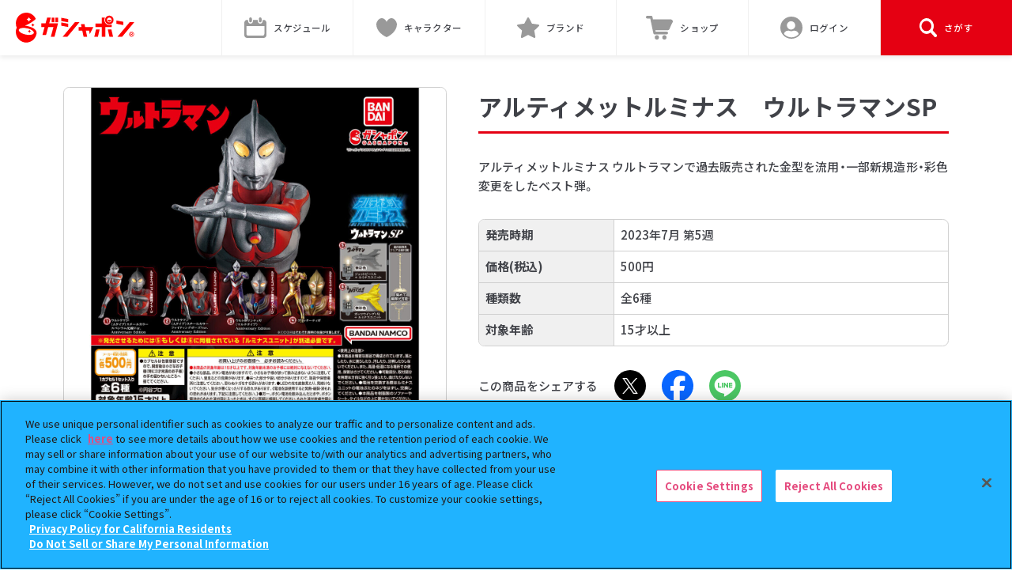

--- FILE ---
content_type: text/html; charset=UTF-8
request_url: https://gashapon.jp/products/detail.php?jan_code=4549660719755000
body_size: 149516
content:

<!DOCTYPE html>
<html lang="ja">
<head>
  <meta charset="utf-8">
  <title>アルティメットルミナス　ウルトラマンSP｜ガシャポンオフィシャルサイト</title>
  <meta name="Description" content="アルティメットルミナス ウルトラマンで過去販売された金型を流用・一部新規造形・彩色変更をしたベスト弾。">
  <meta name="viewport" content="width=device-width, initial-scale=1.0">
  <meta name="twitter:card" content="summary_large_image">
  <meta name="twitter:title" content="アルティメットルミナス　ウルトラマンSP">
  <meta name="twitter:description" content="アルティメットルミナス ウルトラマンで過去販売された金型を流用・一部新規造形・彩色変更をしたベスト弾。">
  <meta name="twitter:image" content="https://bandai-a.akamaihd.net/bc/img/model/xl/1000164756_1.jpg">
  <meta name="twitter:url" content="https://gashapon.jp/products/detail.php?jan_code=4549660719755000">
  <meta property="og:title" content="アルティメットルミナス　ウルトラマンSP">
  <meta property="og:type" content="product">
  <meta property="og:image" content="https://bandai-a.akamaihd.net/bc/img/model/xl/1000164756_1.jpg">
  <meta property="og:url" content="https://gashapon.jp/products/detail.php?jan_code=4549660719755000">
  <meta property="og:site_name" content="ガシャポンオフィシャルサイト">
  <meta property="og:description" content="アルティメットルミナス ウルトラマンで過去販売された金型を流用・一部新規造形・彩色変更をしたベスト弾。">

  <link rel="apple-touch-icon" href="https://gashapon.jp/webclip2509.png">
  <link href="https://gashapon.jp/favicon220318.ico" rel="shortcut icon">

  <!-- ↓ Content-Security-Policy_202511 -->
<meta http-equiv="Content-Security-Policy" content="script-src 'self' 'unsafe-eval' 'unsafe-inline' blob: https://sf16-website-login.neutral.ttwstatic.com https://www.tiktok.com https://platform.twitter.com https://www.googletagmanager.com https://cdn-apac.onetrust.com https://geolocation.onetrust.com https://www.google-analytics.com https://www.googleadservices.com https://ssl.google-analytics.com https://analytics.twitter.com https://gashapon.jp https://www.gashapon.jp/ https://cdnjs.cloudflare.com https://cs.nakanohito.jp https://unpkg.com https://maps.googleapis.com https://connect.facebook.net https://googleads.g.doubleclick.net https://cdn.treasuredata.com https://code.createjs.com https://in.treasuredata.com https://apiservice.xlisting.jp https://www.youtube.com https://bandai.ownly.jp https://cdn.jsdelivr.net https://static.ads-twitter.com https://sdk.hellouniweb.com https://analytics.tiktok.com https://autoline.link; style-src 'self' 'unsafe-inline' https://sf16-website-login.neutral.ttwstatic.com https://www.gashapon.jp https://gashapon.jp https://fonts.googleapis.com https://cdnjs.cloudflare.com https://cdn.jsdelivr.net https://unpkg.com https://autoline.link; ">

  <meta name="facebook-domain-verification" content="odfbp38m7ydcv3qkl3qp0eqb5t8as2" />
<!-- gashapon.jp に対する OneTrust Cookie 同意通知の始点 -->
<script type="text/javascript" src="https://cdn-apac.onetrust.com/consent/27df3e8a-caa0-472a-a356-d326c3df2035/OtAutoBlock.js" ></script>
<script src="https://cdn-apac.onetrust.com/scripttemplates/otSDKStub.js"  type="text/javascript" charset="UTF-8" data-domain-script="27df3e8a-caa0-472a-a356-d326c3df2035" ></script>
<script type="text/javascript">
function OptanonWrapper() { }
</script>
<!-- gashapon.jp に対する OneTrust Cookie 同意通知の終点 -->
<!-- Google Tag Manager -->
<script>(function(w,d,s,l,i){w[l]=w[l]||[];w[l].push({'gtm.start':
new Date().getTime(),event:'gtm.js'});var f=d.getElementsByTagName(s)[0],
j=d.createElement(s),dl=l!='dataLayer'?'&l='+l:'';j.async=true;j.src=
'https://www.googletagmanager.com/gtm.js?id='+i+dl;f.parentNode.insertBefore(j,f);
})(window,document,'script','dataLayer','GTM-NLB2Z9J');</script>
<!-- End Google Tag Manager -->
  <link rel="stylesheet" href="https://cdn.jsdelivr.net/npm/yakuhanjp@3.4.1/dist/css/yakuhanjp-noto.min.css">
  <link rel="stylesheet" href="https://gashapon.jp/css/swiper-bundle.min.css"/>
  <link rel="stylesheet" href="https://gashapon.jp/js/fancybox/3_5/jquery.fancybox.min.css">
  <link rel="stylesheet" href="https://gashapon.jp/css/layout_renewal.css?d=1764829060">
  <link rel="stylesheet" href="https://gashapon.jp/css/products_renewal.css?d=1764742702">
  <script src="https://gashapon.jp/js/jquery/3/jquery.js"></script>
  <script src="https://gashapon.jp/js/jquery.easing.min.js"></script>
  <script src="https://gashapon.jp/js/swiper-bundle.min.js"></script>
  <script src="https://gashapon.jp/js/fancybox/3_5/jquery.fancybox.min.js"></script>
  <script src="https://gashapon.jp/js/common_renewal.js?d=1736816546"></script>
  <script src="https://gashapon.jp/js/products_renewal.js?d=1752802962"></script>
  <script src="https://gashapon.jp/js/detail_renewal.js?d=1681823048"></script>
</head>
<body id="product">
<!-- Google Tag Manager (noscript) -->
<noscript><iframe src="https://www.googletagmanager.com/ns.html?id=GTM-NLB2Z9J"
height="0" width="0" style="display:none;visibility:hidden"></iframe></noscript>
<!-- End Google Tag Manager (noscript) --><div id="fb-root"></div>
<script async defer crossorigin="anonymous" src="https://connect.facebook.net/ja_JP/sdk.js#xfbml=1&version=v11.0" nonce="EWB1vPCo"></script>
  <div class="l-wrap">



    <header class="l-header js-toggle__wrap">
      <div class="p-header__inner">
                <p class="p-header__logo"><a href="https://gashapon.jp/"><svg xmlns="http://www.w3.org/2000/svg" version="1.1" viewBox="0 0 509 126" role="img" aria-label="ガシャポン"><polygon points="294.89 47.67 279.54 47.67 282.11 60.59 269.62 60.59 269.62 75.6 285.31 75.6 290.92 101.21 306.27 101.21 300.67 75.6 314.47 75.6 317.43 90 332.59 60.59 297.46 60.59 294.89 47.67" fill="red"/><polygon points="254.01 39.46 200.92 101.21 221.03 101.21 273.67 39.46 254.01 39.46" fill="red"/><polygon points="461.8 38.3 431.59 32.99 431.59 46.64 461.8 51.95 461.8 38.3" fill="red"/><polygon points="489.23 39.46 436.15 101.21 456.26 101.21 508.89 39.46 489.23 39.46" fill="red"/><path d="M499.44,96.21l-2.45-4.52h-1.66v4.52h-2.39v-11.94h4.16c2.5,0,4.49.87,4.49,3.61,0,1.79-.9,2.9-2.28,3.44l2.79,4.89h-2.66,0ZM495.33,89.8h1.55c1.53,0,2.37-.64,2.37-1.92s-.84-1.73-2.37-1.73h-1.55v3.65Z" fill="red"/><path d="M496.9,82.19c-2.33,0-4.43.94-5.96,2.47s-2.47,3.63-2.47,5.96.94,4.43,2.47,5.96,3.63,2.47,5.96,2.47,4.43-.94,5.96-2.47,2.47-3.63,2.47-5.96-.94-4.43-2.47-5.96-3.63-2.47-5.96-2.47Z" fill="none"/><path d="M502.85,84.66c-1.53-1.53-3.63-2.47-5.96-2.47s-4.43.94-5.96,2.47-2.47,3.63-2.47,5.96.94,4.43,2.47,5.96,3.63,2.47,5.96,2.47,4.43-.94,5.96-2.47,2.47-3.63,2.47-5.96-.94-4.43-2.47-5.96Z" fill="none"/><path d="M496.9,79.97c-5.88,0-10.65,4.77-10.65,10.65s4.77,10.65,10.65,10.65,10.65-4.77,10.65-10.65-4.77-10.65-10.65-10.65ZM502.85,96.57c-1.53,1.53-3.63,2.47-5.96,2.47s-4.43-.94-5.96-2.47-2.47-3.63-2.47-5.96.94-4.43,2.47-5.96,3.63-2.47,5.96-2.47,4.43.94,5.96,2.47,2.47,3.63,2.47,5.96-.94,4.43-2.47,5.96Z" fill="red"/><path d="M386.36,45.7c-3.82-3.82-6.19-9.12-6.19-14.95,0-3.48.86-6.77,2.36-9.67h-13.17v24.55h-27.32v15.01h27.32v40.68h15.34v-40.68h27.05v-11.53c-3.08,1.76-6.65,2.78-10.45,2.78-5.83,0-11.13-2.37-14.95-6.19h.01Z" fill="red"/><polygon points="336.88 101.21 352.41 101.21 359.74 70.33 344.2 70.33 336.88 101.21" fill="red"/><polygon points="394.68 70.33 402 101.21 417.54 101.21 410.21 70.33 394.68 70.33" fill="red"/><path d="M397,30.75h-3c0,4.02,3.27,7.3,7.3,7.3s7.3-3.27,7.3-7.3h-11.6,0Z" fill="red"/><path d="M401.3,12.61c-10.02,0-18.14,8.12-18.14,18.14s8.12,18.14,18.14,18.14,18.14-8.12,18.14-18.14-8.12-18.14-18.14-18.14ZM401.3,40.82c-5.56,0-10.07-4.52-10.07-10.08s4.52-10.08,10.07-10.08,10.08,4.52,10.08,10.08-4.52,10.08-10.08,10.08Z" fill="red"/><polygon points="225.1 26.88 195.26 21.57 195.26 35.22 225.1 40.53 225.1 26.88" fill="red"/><polygon points="225.1 46.53 195.26 41.22 195.26 54.88 225.1 60.19 225.1 46.53" fill="red"/><polygon points="149.97 20.99 134.44 20.99 127.74 45.13 109.04 45.13 109.04 60.14 123.38 60.14 114.24 93.66 129.78 93.66 139.19 60.14 161.61 60.14 150.17 101.31 166.04 101.31 181.08 45.13 143.18 45.13 149.97 20.99" fill="red"/><rect x="169.89" y="20.99" width="11.59" height="19.2" fill="red"/><rect x="153.95" y="20.99" width="11.59" height="19.2" fill="red"/><path d="M49.78,56.36c-3.93-.81-7.53-1.37-10.85-1.74,2.8-1.12,5.72-2.36,8.83-3.78,27.9-12.78,37.96-24.69,37.96-24.69C75.42,3.66,48.83-6.22,26.34,4.08,3.85,14.38-6.03,40.96,4.27,63.45l.05.11c-2.66,3.55-3.19,6.96-3.39,7.94-5,24.31,10.62,47.91,34.85,52.9,24.23,4.99,47.9-10.54,52.9-34.85.56-2.74,6.35-23.89-38.9-33.2h0ZM46.51,28.44c3.21-.65,8.84-6.29,9.49-9.49.02-.07.11-.07.12,0,.65,3.21,6.29,8.84,9.49,9.49.07.02.07.11,0,.12-3.21.65-8.84,6.29-9.49,9.5-.02.07-.11.07-.12,0-.65-3.21-6.29-8.84-9.49-9.5-.07-.02-.07-.11,0-.12ZM77.48,85.27c-1.49,7.26-17.16,10.18-34.99,6.51-17.83-3.67-31.07-12.53-29.58-19.79s17.16-10.18,34.99-6.51c17.83,3.67,31.07,12.53,29.58,19.79Z" fill="red"/><path d="M72.98,44.73c-.49,2.4-4.7,6.61-7.09,7.09-.06.01-.06.08,0,.09,2.4.49,6.61,4.7,7.09,7.09.01.06.08.06.09,0,.49-2.4,4.7-6.61,7.09-7.09.06-.01.06-.08,0-.09-2.4-.49-6.61-4.7-7.09-7.09-.01-.06-.08-.06-.09,0Z" fill="red"/><path d="M58.39,71.81c-.44,2.18-4.28,6.02-6.47,6.47-.05.01-.05.07,0,.08,2.18.44,6.03,4.28,6.47,6.47,0,.05.07.05.08,0,.44-2.18,4.28-6.03,6.47-6.47.05-.01.05-.07,0-.08-2.18-.44-6.03-4.28-6.47-6.47,0-.05-.07-.05-.08,0Z" fill="red"/></svg></a></p>
        
        
                <div class="p-header__gnavs">

          <a class="p-header__gnav" href="https://gashapon.jp/schedule/">
            <i class="p-header__gnav--ico --schedule"><svg version="1.1" class="c-ico__svg" xmlns="http://www.w3.org/2000/svg" xmlns:xlink="http://www.w3.org/1999/xlink" x="0px"	 y="0px" viewBox="0 0 64 58" style="enable-background:new 0 0 64 58;" xml:space="preserve"><path d="M56,7h-3v3.6c0,3.9-3.1,7-7,7h0c-3.9,0-7-3.1-7-7V7H25v3.6c0,3.9-3.1,7-7,7c-3.9,0-7-3.1-7-7V7H8c-4.4,0-8,3.6-8,8v35 c0,4.4,3.6,8,8,8h48c4.4,0,8-3.6,8-8V15C64,10.6,60.4,7,56,7z M58,46.5c0,2.8-2.3,5-5,5H11c-2.8,0-5-2.3-5-5v-22h52V46.5z"/><path d="M18,14c-2.2,0-4-1.8-4-4V4c0-2.2,1.8-4,4-4s4,1.8,4,4v6C22,12.2,20.2,14,18,14z"/><path d="M46,14c-2.2,0-4-1.8-4-4V4c0-2.2,1.8-4,4-4s4,1.8,4,4v6C50,12.2,48.2,14,46,14z"/></svg></i>
            <span class="p-header__icoName">スケジュール</span>
          </a>
          <a class="p-header__gnav --chara" href="https://gashapon.jp/item/#character">
            <i class="p-header__gnav--ico --chara"><svg class="c-ico__svg" viewBox="0 0 22.188 21" xmlns="http://www.w3.org/2000/svg"><defs><style>.ico-character {fill: #d0d0d0;fill-rule: evenodd;}</style></defs><path class="ico-character" d="M732,51c-7.954-3.554-11.655-10.289-11-15,0.364-2.618,2.885-6.136,6-6,2.247,0.1,4.043,2.041,5,4,0.957-1.959,2.752-3.9,5-4,3.115-.136,5.636,3.382,6,6C743.654,40.711,739.954,47.446,732,51Z" transform="translate(-720.906 -30)"/></svg></i>
            <span class="p-header__icoName">キャラクター</span>
          </a>
          <a class="p-header__gnav --brand" href="https://gashapon.jp/item/#brand">
            <i class="p-header__gnav--ico --brand"><svg class="c-ico__svg" viewBox="0 0 22.281 21.25" xmlns="http://www.w3.org/2000/svg"><defs><style>.ico-bland {fill: #d0d0d0;fill-rule: evenodd;}</style></defs><path class="ico-bland" d="M962.1,30.4a1,1,0,0,1,1.791,0l2.912,5.855,6.477,0.953a1,1,0,0,1,.553,1.7l-4.676,4.567,1.093,6.44a1,1,0,0,1-1.449,1.054L963,47.947l-5.806,3.029a1,1,0,0,1-1.448-1.054l1.093-6.44-4.677-4.567a1,1,0,0,1,.553-1.7l6.477-.953Z" transform="translate(-951.844 -29.844)"/></svg></i>
            <span class="p-header__icoName">ブランド</span>
          </a>
          <a class="p-header__gnav" href="https://parks2.bandainamco-am.co.jp/gashapon.html" target="_blank" rel="noopener">
            <i class="p-header__gnav--ico --shop"><svg version="1.1" class="c-ico__svg" xmlns="http://www.w3.org/2000/svg" xmlns:xlink="http://www.w3.org/1999/xlink" x="0px" y="0px" viewBox="0 0 64 55" style="enable-background:new 0 0 64 55;" xml:space="preserve"><circle cx="26" cy="50" r="5"/><circle cx="44" cy="50" r="5"/><path d="M58.5,8.1H16.7c-0.6-2.6-0.9-4.3-1-5c-0.6-2.2-1.3-3.1-3-3.1H3C1.3,0,0,1.4,0,3.1s1.3,3.1,3,3.1h7.2l7.5,34.4 c0.3,1.5,1.7,2.5,3.2,2.4c0.1,0,0.2,0,0.2,0h28.5c1.7,0,3-1.4,3-3.1v0c0-1.7-1.3-3.1-3-3.1H23.1l-0.7-3.4c0,0,0,0,0,0h29.2 c2.9,0,3.7-1.2,5.3-4.6c2.8-7.4,6.8-14.1,6.8-14.1C65.1,10.9,61.4,8.1,58.5,8.1z"/></svg>
</i>
            <span class="p-header__icoName">ショップ</span>
          </a>
            
                    <a class="p-header__gnav js-login" href="javascript:;">
                      <i class="p-header__gnav--ico"><svg class="c-ico__svg" viewBox="0 0 32 32" xmlns="http://www.w3.org/2000/svg"><defs><style>.ico-member--01 {fill: #7d7d7d;}.ico-member--02 {fill: #fff;fill-rule: evenodd;}.ico-member--03 {fill: none;stroke: #7d7d7d;stroke-width: 2px;}</style></defs><circle data-name="ico_member" class="ico-member--01" cx="16" cy="16" r="15"/><path data-name="ico_member" class="ico-member--02" d="M1176.74,32.784a6.059,6.059,0,1,0-6.29-6.055A6.172,6.172,0,0,0,1176.74,32.784Zm4.4,1.514h-0.82a8.846,8.846,0,0,1-7.16,0h-0.82a6.48,6.48,0,0,0-6.6,6.357v1.968a2.313,2.313,0,0,0,2.36,2.271h17.29a2.319,2.319,0,0,0,2.36-2.271V40.655A6.489,6.489,0,0,0,1181.14,34.3Z" transform="translate(-1161 -14)"/><circle data-name="ico_member" class="ico-member--03" cx="16" cy="16" r="15"/></svg></i>
            <span class="p-header__icoName">
              ログイン            </span>
          </a>

          <div class="p-header__gnav js-menu">
            <div class="p-header__searchMenu" data-type="open">
              <i class="p-header__gnav--ico --search"><svg  class="c-ico__svg" viewBox="0 0 20 21.031" xmlns="http://www.w3.org/2000/svg"><defs><style>.ico-search {fill: #828282;fill-rule: evenodd;}</style></defs><path class="ico-search" d="M1283.56,49.042l-4.34-4.576-0.08-.062a8.93,8.93,0,0,0-2.35-11.991,8,8,0,0,0-11.41,2.472,8.94,8.94,0,0,0,2.35,11.99,7.909,7.909,0,0,0,9.06,0l0.06,0.085,4.35,4.564a1.612,1.612,0,0,0,2.36-.094A1.809,1.809,0,0,0,1283.56,49.042Zm-11.29-3.734a5.667,5.667,0,1,1,5.37-5.67v0.011h0a5.523,5.523,0,0,1-5.36,5.659h-0.01Z" transform="translate(-1264.03 -30.969)"/></svg></i>
              <p class="p-header__icoName">さがす</p>
            </div>
            <div class="p-header__searchMenu" data-type="close">
              <i class="p-header__searchClose--ico"></i>
              <p class="p-header__icoName">閉じる</p>
            </div>
          </div>
                  </div>
      </div>

      <div class="p-header__memberContents js-login__content">
        <div class="p-header__memberContent c-inner">
          <a class="p-header__memberContentBtn c-btn__round --gry" href="https://www.bandainamcoid.com/v2/oauth2/auth?client_id=gashaponstastion&redirect_uri=https%3A%2F%2Fgashapon.jp%2Fmember%2Fmenus%2Fentryok&scope=JpGroupAll&signup=on">新規会員登録</a>
          <a class="p-header__memberContentBtn c-btn__round" href="https://www.bandainamcoid.com/v2/oauth2/auth?client_id=gashaponstastion&scope=JpGroupAll&redirect_uri=https%3A%2F%2Fgashapon.jp%2Fmember%2Fmenus%2Floginok">会員ログイン</a>
        </div>
      </div>

      <div class="p-header__toggles js-menu__content">
        <div class="c-inner">
          <form class="c-search js-reset__wrap" action="https://gashapon.jp/products/result.php" method="get" name="items_search">
            <input name="free" type="text" placeholder="キーワードを入力してください" id="searchTxt" class="p-header__searchInput c-serach__input js-reset__content" data-col="1">
            <i class="c-serach__icon --search"><svg  class="c-ico__svg" viewBox="0 0 20 21.031" xmlns="http://www.w3.org/2000/svg"><defs><style>.ico-search {fill: #828282;fill-rule: evenodd;}</style></defs><path class="ico-search" d="M1283.56,49.042l-4.34-4.576-0.08-.062a8.93,8.93,0,0,0-2.35-11.991,8,8,0,0,0-11.41,2.472,8.94,8.94,0,0,0,2.35,11.99,7.909,7.909,0,0,0,9.06,0l0.06,0.085,4.35,4.564a1.612,1.612,0,0,0,2.36-.094A1.809,1.809,0,0,0,1283.56,49.042Zm-11.29-3.734a5.667,5.667,0,1,1,5.37-5.67v0.011h0a5.523,5.523,0,0,1-5.36,5.659h-0.01Z" transform="translate(-1264.03 -30.969)"/></svg></i>
            <div class="c-serach__btnWrap">
              <i class="c-serach__icon --close js-reset"><svg version="1.1" class="c-ico__svg" xmlns="http://www.w3.org/2000/svg" xmlns:xlink="http://www.w3.org/1999/xlink" x="0px" y="0px" viewBox="0 0 20 20" style="enable-background:new 0 0 20 20;" xml:space="preserve"><path d="M12.1,10l4.9-4.9c0.6-0.6,0.6-1.5,0-2.1c-0.6-0.6-1.5-0.6-2.1,0L10,7.9L5.1,2.9c-0.6-0.6-1.5-0.6-2.1,0 c-0.6,0.6-0.6,1.5,0,2.1L7.9,10l-4.9,4.9c-0.6,0.6-0.6,1.5,0,2.1c0.6,0.6,1.5,0.6,2.1,0l4.9-4.9l4.9,4.9c0.6,0.6,1.5,0.6,2.1,0 c0.6-0.6,0.6-1.5,0-2.1L12.1,10z"/></svg>
</i>
                          </div>
          </form>
        </div>

        <div class="p-header__wordWrap">
          <ul class="p-header__words">
<li class="p-header__word"><a href="https://gashapon.jp/products/result.php?free=たまごっち" class="p-header__wordLink">たまごっち</a></li><li class="p-header__word"><a href="https://gashapon.jp/products/result.php?free=めじるしアクセサリー" class="p-header__wordLink">めじるしアクセサリー</a></li><li class="p-header__word"><a href="https://gashapon.jp/products/result.php?free=サンリオ" class="p-header__wordLink">サンリオ</a></li><li class="p-header__word"><a href="https://gashapon.jp/products/result.php?free=ズートピア" class="p-header__wordLink">ズートピア</a></li><li class="p-header__word"><a href="https://gashapon.jp/products/result.php?free=ハンターハンター" class="p-header__wordLink">ハンターハンター</a></li><li class="p-header__word"><a href="https://gashapon.jp/products/result.php?free=アイカツ" class="p-header__wordLink">アイカツ</a></li><li class="p-header__word"><a href="https://gashapon.jp/products/result.php?free=ちいかわ" class="p-header__wordLink">ちいかわ</a></li><li class="p-header__word"><a href="https://gashapon.jp/products/result.php?free=クレヨンしんちゃん" class="p-header__wordLink">クレヨンしんちゃん</a></li><li class="p-header__word"><a href="https://gashapon.jp/products/result.php?free=プリキュア" class="p-header__wordLink">プリキュア</a></li><li class="p-header__word"><a href="https://gashapon.jp/products/result.php?free=めじるし" class="p-header__wordLink">めじるし</a></li>          </ul>
        </div>

        <div class="p-gnav__contents">
          <div class="p-gnav__contentHeading">
            <p class="p-gnav__contentHeading--txt">ガシャポンどこ？</p>
          </div>
          <div class="p-gnav__content js-item__content">
            <div class="p-gnav__contentWrap--bnr" data-type="gashapondoko">
              <a href="https://gashapon.jp/shop/gplus.php" class="p-gnav__bnr"><img src="https://gashapon.jp/images/common/bnr_gashapondoko.png" alt="「あの商品はどこで売ってる？」「あのお店でなにを売ってる？」ガシャポンどこ？でしらべる"></a>
            </div>
          </div>

          <hr class="p-gnav__line--interval">
          
          <div class="p-gnav__contentHeading --character">
            <p class="p-gnav__contentHeading--txt">キャラクター<br class="is-sponly">特設サイト一覧</p>
            <a href="https://gashapon.jp/item/#character" class="p-gnav__viewAll">全て見る</a>
          </div>

          <div class="p-gnav__content js-item__content" data-item="character">
            <div class="p-gnav__contentWrap">
              <ul class="p-gnav__contentLists --character">
<li class="p-gnav__contentList"><a class="p-gnav__contentLink c-card__link" href="https://gashapon.jp/access.php?type=1&id=34" target="_blank" rel="noopener"><p class="c-card__thumb --standard"><img loading="lazy" src="https://gashapon.jp/images/item/logo_sanrio.png" alt="サンリオキャラクターズ"></p></a></li><li class="p-gnav__contentList"><a class="p-gnav__contentLink c-card__link" href="https://gashapon.jp/access.php?type=1&id=12" target="_blank" rel="noopener"><p class="c-card__thumb --standard"><img loading="lazy" src="https://gashapon.jp/images/item/logo_disney.png" alt="ディズニー&nbsp; ガシャポン商品 公式サイト"></p></a></li><li class="p-gnav__contentList"><a class="p-gnav__contentLink c-card__link" href="https://gashapon.jp/access.php?type=1&id=5" target="_blank" rel="noopener"><p class="c-card__thumb --standard"><img loading="lazy" src="https://gashapon.jp/images/item/logo_precure_tantei.png" alt="プリキュア"></p></a></li><li class="p-gnav__contentList"><a class="p-gnav__contentLink c-card__link" href="https://gashapon.jp/access.php?type=1&id=18" target="_blank" rel="noopener"><p class="c-card__thumb --standard"><img loading="lazy" src="https://gashapon.jp/images/item/logo_rider_zeztz.png" alt="仮面ライダー"></p></a></li><li class="p-gnav__contentList"><a class="p-gnav__contentLink c-card__link" href="https://gashapon.jp/access.php?type=1&id=16" target="_blank" rel="noopener"><p class="c-card__thumb --standard"><img loading="lazy" src="https://gashapon.jp/images/item/logo_kimetsu.png" alt="鬼滅の刃"></p></a></li><li class="p-gnav__contentList"><a class="p-gnav__contentLink c-card__link" href="https://gashapon.jp/access.php?type=1&id=30" target="_blank" rel="noopener"><p class="c-card__thumb --standard"><img loading="lazy" src="https://gashapon.jp/images/item/logo_twice.png" alt="TWICE LOVELYS"></p></a></li><li class="p-gnav__contentList"><a class="p-gnav__contentLink c-card__link" href="https://gashapon.jp/access.php?type=1&id=32" target="_blank" rel="noopener"><p class="c-card__thumb --standard"><img loading="lazy" src="https://gashapon.jp/images/item/logo_capsuleguardian.png" alt="カプセルガーディアン"></p></a></li><li class="p-gnav__contentList"><a class="p-gnav__contentLink c-card__link" href="https://gashapon.jp/access.php?type=1&id=29" target="_blank" rel="noopener"><p class="c-card__thumb --standard"><img loading="lazy" src="https://gashapon.jp/images/item/logo_pokemon.png" alt="ポケットモンスター"></p></a></li><li class="p-gnav__contentList"><a class="p-gnav__contentLink c-card__link" href="https://gashapon.jp/access.php?type=1&id=4" target="_blank" rel="noopener"><p class="c-card__thumb --standard"><img loading="lazy" src="https://gashapon.jp/images/item/logo_heroaca.png" alt="僕のヒーローアカデミア"></p></a></li><li class="p-gnav__contentList"><a class="p-gnav__contentLink c-card__link" href="https://gashapon.jp/access.php?type=1&id=7" target="_blank" rel="noopener"><p class="c-card__thumb --standard"><img loading="lazy" src="https://gashapon.jp/images/item/logo_dragonball.png" alt="ドラゴンボール"></p></a></li>              </ul>
              <a class="p-gnav__contentBtn" href="https://gashapon.jp/item/#character">
                全て見る
              </a>
            </div>
          </div>

          <hr class="p-gnav__line--interval">

          <div class="p-gnav__contentHeading --brand">
            <p class="p-gnav__contentHeading--txt">ブランド／シリーズ<br class="is-sponly">特設サイト一覧</p>
            <a href="https://gashapon.jp/item/#brand" class="p-gnav__viewAll">全て見る</a>
          </div>
          <div class="p-gnav__content js-item__content" data-item="brand">
            <div class="p-gnav__contentWrap">
              <ul class="p-gnav__contentLists --brand">
<li class="p-gnav__contentList"><a class="p-gnav__contentLink c-card__link" href="https://gashapon.jp/access.php?type=2&id=21" target="_blank" rel="noopener"><p class="c-card__thumb --standard"><img loading="lazy" src="https://gashapon.jp/images/item/logo_partners.png" alt="ガシャポンパートナーズ"></p></a></li><li class="p-gnav__contentList"><a class="p-gnav__contentLink c-card__link" href="https://gashapon.jp/access.php?type=2&id=22" target="_blank" rel="noopener"><p class="c-card__thumb --standard"><img loading="lazy" src="https://gashapon.jp/images/item/logo_machiboke.png" alt="まちぼうけ"></p></a></li><li class="p-gnav__contentList"><a class="p-gnav__contentLink c-card__link" href="https://gashapon.jp/access.php?type=2&id=17" target="_blank" rel="noopener"><p class="c-card__thumb --standard"><img loading="lazy" src="https://gashapon.jp/images/item/logo_ikimono.png" alt="いきもの大図鑑"></p></a></li><li class="p-gnav__contentList"><a class="p-gnav__contentLink c-card__link" href="https://gashapon.jp/access.php?type=2&id=4" target="_blank" rel="noopener"><p class="c-card__thumb --standard"><img loading="lazy" src="https://gashapon.jp/images/item/logo_premiumgashapon.png" alt="プレミアムガシャポン"></p></a></li><li class="p-gnav__contentList"><a class="p-gnav__contentLink c-card__link" href="https://gashapon.jp/access.php?type=2&id=13" target="_blank" rel="noopener"><p class="c-card__thumb --standard"><img loading="lazy" src="https://gashapon.jp/images/item/logo_capchara.png" alt="カプキャラ"></p></a></li><li class="p-gnav__contentList"><a class="p-gnav__contentLink c-card__link" href="https://gashapon.jp/access.php?type=2&id=24" target="_blank" rel="noopener"><p class="c-card__thumb --standard"><img loading="lazy" src="https://gashapon.jp/images/item/logo_90mm.png" alt="90mmカプセル"></p></a></li><li class="p-gnav__contentList"><a class="p-gnav__contentLink c-card__link" href="https://gashapon.jp/access.php?type=2&id=10" target="_blank" rel="noopener"><p class="c-card__thumb --standard"><img loading="lazy" src="https://gashapon.jp/images/item/logo_ensemble.png" alt="機動戦士ガンダム モビルスーツアンサンブル"></p></a></li><li class="p-gnav__contentList"><a class="p-gnav__contentLink c-card__link" href="https://gashapon.jp/access.php?type=2&id=1" target="_blank" rel="noopener"><p class="c-card__thumb --standard"><img loading="lazy" src="https://gashapon.jp/images/item/logo_onepiece3_open.png" alt="ワンピの実"></p></a></li><li class="p-gnav__contentList"><a class="p-gnav__contentLink c-card__link" href="https://gashapon.jp/access.php?type=2&id=5" target="_blank" rel="noopener"><p class="c-card__thumb --standard"><img loading="lazy" src="https://gashapon.jp/images/item/logo_flat-gashapon.png" alt="フラットガシャポン"></p></a></li><li class="p-gnav__contentList"><a class="p-gnav__contentLink c-card__link" href="https://gashapon.jp/access.php?type=2&id=23" target="_blank" rel="noopener"><p class="c-card__thumb --standard"><img loading="lazy" src="https://gashapon.jp/images/item/logo_gashaponbox.png" alt="ガシャポンボックス"></p></a></li>              </ul>
              <a class="p-gnav__contentBtn" href="https://gashapon.jp/item/#brand">
                全て見る
              </a>
            </div>
          </div>

          
          <a class="p-gnav__closeBtn js-menu__close" href="javascript:;">
            <i class="p-gnav__closeIco"></i>閉じる
          </a>
        </div>
      </div>
    </header>
    <main class="l-main">
      <section class="pg-wrap c-inner"   data-shop="0">

				
        <div class="pg-detail ">
										<h1 class="pg-heading">
												アルティメットルミナス　ウルトラマンSP					</h1>
				          <div class="pg-detail__images">
            <div class="pg-detail__picture js-swiper" data-swiper="main">
              <ul class="swiper-wrapper">
								<li class="swiper-slide"><img loading="lazy" src="https://bandai-a.akamaihd.net/bc/img/model/xl/1000164756_1.jpg" title="" alt=""></li>
				<li class="swiper-slide"><img loading="lazy" src="https://bandai-a.akamaihd.net/bc/img/model/xl/1000164756_2.jpg" title="ウルトラマン（Ａタイプ）スチールカラー スペシウム光線Ver. Anniversary Edition" alt=""></li>
				<li class="swiper-slide"><img loading="lazy" src="https://bandai-a.akamaihd.net/bc/img/model/xl/1000164756_3.jpg" title="ウルトラマン（Ａタイプ）スチールカラー スペシウム光線Ver. Anniversary Edition(ルミナスユニット搭載イメージ)" alt=""></li>
				<li class="swiper-slide"><img loading="lazy" src="https://bandai-a.akamaihd.net/bc/img/model/xl/1000164756_4.jpg" title="ウルトラマン（Ａタイプ）スチールカラー ファイティングポーズVer. Anniversary Edition" alt=""></li>
				<li class="swiper-slide"><img loading="lazy" src="https://bandai-a.akamaihd.net/bc/img/model/xl/1000164756_5.jpg" title="ウルトラマン（Ａタイプ）スチールカラー ファイティングポーズVer. Anniversary Edition(ルミナスユニット搭載イメージ)" alt=""></li>
				<li class="swiper-slide"><img loading="lazy" src="https://bandai-a.akamaihd.net/bc/img/model/xl/1000164756_6.jpg" title="ウルトラマンティガ（マルチタイプ）Anniversary Edition" alt=""></li>
				<li class="swiper-slide"><img loading="lazy" src="https://bandai-a.akamaihd.net/bc/img/model/xl/1000164756_7.jpg" title="ウルトラマンティガ（マルチタイプ）Anniversary Edition(ルミナスユニット搭載イメージ)" alt=""></li>
				<li class="swiper-slide"><img loading="lazy" src="https://bandai-a.akamaihd.net/bc/img/model/xl/1000164756_8.jpg" title="グリッターティガ" alt=""></li>
				<li class="swiper-slide"><img loading="lazy" src="https://bandai-a.akamaihd.net/bc/img/model/xl/1000164756_9.jpg" title="グリッターティガ(ルミナスユニット搭載イメージ)" alt=""></li>
				<li class="swiper-slide"><img loading="lazy" src="https://bandai-a.akamaihd.net/bc/img/model/xl/1000164756_10.jpg" title="ジェットビートル（無彩色）+ルミナスユニット" alt=""></li>
				<li class="swiper-slide"><img loading="lazy" src="https://bandai-a.akamaihd.net/bc/img/model/xl/1000164756_11.jpg" title="ガッツウイング1号（無彩色）+ルミナスユニット" alt=""></li>
              </ul>
            </div>
            <p class="pg-detail__name js-thumb__name"></p>
            <div class="pg-detail__carousel">
			  <div class="pg-detail__carousel--inner js-swiper" data-swiper="thumb">
                <ul class="pg-detail__thumbs swiper-wrapper">
										<li class="pg-detail__thumb swiper-slide"><img loading="lazy" src="https://bandai-a.akamaihd.net/bc/img/model/xl/1000164756_1.jpg" title="" alt=""></li>
						<li class="pg-detail__thumb swiper-slide"><img loading="lazy" src="https://bandai-a.akamaihd.net/bc/img/model/xl/1000164756_2.jpg" title="ウルトラマン（Ａタイプ）スチールカラー スペシウム光線Ver. Anniversary Edition" alt=""></li>
						<li class="pg-detail__thumb swiper-slide"><img loading="lazy" src="https://bandai-a.akamaihd.net/bc/img/model/xl/1000164756_3.jpg" title="ウルトラマン（Ａタイプ）スチールカラー スペシウム光線Ver. Anniversary Edition(ルミナスユニット搭載イメージ)" alt=""></li>
						<li class="pg-detail__thumb swiper-slide"><img loading="lazy" src="https://bandai-a.akamaihd.net/bc/img/model/xl/1000164756_4.jpg" title="ウルトラマン（Ａタイプ）スチールカラー ファイティングポーズVer. Anniversary Edition" alt=""></li>
						<li class="pg-detail__thumb swiper-slide"><img loading="lazy" src="https://bandai-a.akamaihd.net/bc/img/model/xl/1000164756_5.jpg" title="ウルトラマン（Ａタイプ）スチールカラー ファイティングポーズVer. Anniversary Edition(ルミナスユニット搭載イメージ)" alt=""></li>
						<li class="pg-detail__thumb swiper-slide"><img loading="lazy" src="https://bandai-a.akamaihd.net/bc/img/model/xl/1000164756_6.jpg" title="ウルトラマンティガ（マルチタイプ）Anniversary Edition" alt=""></li>
						<li class="pg-detail__thumb swiper-slide"><img loading="lazy" src="https://bandai-a.akamaihd.net/bc/img/model/xl/1000164756_7.jpg" title="ウルトラマンティガ（マルチタイプ）Anniversary Edition(ルミナスユニット搭載イメージ)" alt=""></li>
						<li class="pg-detail__thumb swiper-slide"><img loading="lazy" src="https://bandai-a.akamaihd.net/bc/img/model/xl/1000164756_8.jpg" title="グリッターティガ" alt=""></li>
						<li class="pg-detail__thumb swiper-slide"><img loading="lazy" src="https://bandai-a.akamaihd.net/bc/img/model/xl/1000164756_9.jpg" title="グリッターティガ(ルミナスユニット搭載イメージ)" alt=""></li>
						<li class="pg-detail__thumb swiper-slide"><img loading="lazy" src="https://bandai-a.akamaihd.net/bc/img/model/xl/1000164756_10.jpg" title="ジェットビートル（無彩色）+ルミナスユニット" alt=""></li>
						<li class="pg-detail__thumb swiper-slide"><img loading="lazy" src="https://bandai-a.akamaihd.net/bc/img/model/xl/1000164756_11.jpg" title="ガッツウイング1号（無彩色）+ルミナスユニット" alt=""></li>
                </ul>
              </div>
              <div class="pg-slide__arrow" data-direction="prev"></div>
              <div class="pg-slide__arrow" data-direction="next"></div>
            </div>
          </div>
          <div class="pg-detail__data">
                                    <p class="pg-detail__description">アルティメットルミナス ウルトラマンで過去販売された金型を流用・一部新規造形・彩色変更をしたベスト弾。</p>
            <div class="pg-detailDefinition__wrap">
              <dl class="pg-detailDefinition">
                <dt class="pg-detailDefinition__title">発売時期</dt>
                <dd class="pg-detailDefinition__detail --releaseDate">
                                    2023年7月 第5週 <br />
                                  </dd>
              </dl>
              <dl class="pg-detailDefinition">
                <dt class="pg-detailDefinition__title">
                  価格(税込)                </dt>
                <dd class="pg-detailDefinition__detail">500円</dd>
              </dl>
              <dl class="pg-detailDefinition">
                <dt class="pg-detailDefinition__title">種類数</dt>
                <dd class="pg-detailDefinition__detail">全6種</dd>
              </dl>
              <dl class="pg-detailDefinition">
                <dt class="pg-detailDefinition__title">対象年齢</dt>
                <dd class="pg-detailDefinition__detail">
                  15才以上                </dd>
              </dl>
            </div>
            <div class="pg-detailSns">
              <p class="pg-detailSns__share">この商品をシェアする</p>
                            <ul class="pg-detailSns__lists">
                <li class="pg-detailSns__list --twitter">
                  <a href="https://twitter.com/intent/tweet?url=http%3A%2F%2Fgashapon.jp%2Fproducts%2Fdetail.php%3Fjan_code%3D4549660719755000&text=アルティメットルミナス　ウルトラマンSP #ガシャポン" target="_blank" rel="noopener">
                    <img loading="lazy" src="https://gashapon.jp/images/common/logo_x.svg" alt="X" width="40">
                  </a>
                </li>
                <li class="pg-detailSns__list --facebook">
                  <a href="https://www.facebook.com/share.php?u=http%3A%2F%2Fgashapon.jp%2Fproducts%2Fdetail.php%3Fjan_code%3D4549660719755000" target="_blank" rel="noopener">
                    <img loading="lazy" src="https://gashapon.jp/images/common/logo_facebook.svg" alt="Facebook" width="40">
                  </a>
                </li>
                <li class="pg-detailSns__list --line">
                  <a href="https://social-plugins.line.me/lineit/share?url=http%3A%2F%2Fgashapon.jp%2Fproducts%2Fdetail.php%3Fjan_code%3D4549660719755000" target="_blank" rel="noopener">
                    <img loading="lazy" src="https://gashapon.jp/images/common/logo_line.svg" alt="LINE" width="40">
                  </a>
                </li>
              </ul>
            </div>
            <div class="pg-detail__notice">
              <small class="pg-detail__annotation u-text__indent">※この商品は再販商品です。2021年10月に発売した商品と同じものです。</small>
														<small class="pg-detail__annotation u-text__indent">※発売時期は地域や店舗によって異なる場合があります。</small>
							                            <small class="pg-detail__annotation --end u-text__indent">※販売が終了している場合があります。お問い合わせ頂いても対応致しかねますので予めご了承下さい。</small>
                            
              						            </div>          </div>        </div>        <div class="pg-detail__underNotice">

        </div>

				<section class="pg-content__shop">

				</section>



        <section class="pg-content--02">
          <h2 class="pg-subheading">おすすめガシャポン<sub class="pg-sub">&#0174;</sub></h2>
          <div class="pg-recommend__wrap">
            <ul class="pg-recommend__lists c-card__rows">
              <li class="pg-recommend__list c-card__row --products">
                <a class="c-card__link" href="../products/detail.php?jan_code=4582769823183000">
                <p class="c-card__thumb --squre">
                  <img loading="lazy" src="https://bandai-a.akamaihd.net/bc/img/model/b/1000227494_1.jpg" alt="" />
                </p>
                <p class="c-card__name">モンスターハンター × サンリオキャラクターズ カプセルラバーマスコット</p>
				                <div class="c-card__bottom">
                  <i class="c-card__category --station">ガシャポン</i>
                  <p class="c-card__price"><span class="c-card__price--main">300</span><span class="c-card__price--sub">円</span></p>                </div>
				
              </a>
            </li>
              <li class="pg-recommend__list c-card__row --products">
                <a class="c-card__link" href="../products/detail.php?jan_code=4582769866265000">
                <p class="c-card__thumb --squre">
                  <img loading="lazy" src="https://bandai-a.akamaihd.net/bc/img/model/b/1000243240_1.jpg" alt="" />
                </p>
                <p class="c-card__name">銀魂 BIGソフビコレクション～大きさで迷っているなら大きい方にしておけ～</p>
				                <div class="c-card__bottom">
                  <i class="c-card__category --station">ガシャポン</i>
                  <p class="c-card__price"><span class="c-card__price--main">500</span><span class="c-card__price--sub">円</span></p>                </div>
				
              </a>
            </li>
              <li class="pg-recommend__list c-card__row --products">
                <a class="c-card__link" href="../products/detail.php?jan_code=4582769764707000">
                <p class="c-card__thumb --squre">
                  <img loading="lazy" src="https://bandai-a.akamaihd.net/bc/img/model/b/1000243176_1.jpg" alt="" />
                </p>
                <p class="c-card__name">ホロライブ ミニチュアペンライトチャーム3</p>
				                <div class="c-card__bottom">
                  <i class="c-card__category --station">ガシャポン</i>
                  <p class="c-card__price"><span class="c-card__price--main">500</span><span class="c-card__price--sub">円</span></p>                </div>
				
              </a>
            </li>
              <li class="pg-recommend__list c-card__row --products">
                <a class="c-card__link" href="../products/detail.php?jan_code=4582769935725000">
                <p class="c-card__thumb --squre">
                  <img loading="lazy" src="https://bandai-a.akamaihd.net/bc/img/model/b/1000243182_1.jpg" alt="" />
                </p>
                <p class="c-card__name">ジョジョの奇妙な冒険 JOJO球 カプセルヒーローズ02</p>
				                <div class="c-card__bottom">
                  <i class="c-card__category --station">ガシャポン</i>
                  <p class="c-card__price"><span class="c-card__price--main">500</span><span class="c-card__price--sub">円</span></p>                </div>
				
              </a>
            </li>
              <li class="pg-recommend__list c-card__row --products">
                <a class="c-card__link" href="../products/detail.php?jan_code=4570118245991000">
                <p class="c-card__thumb --squre">
                  <img loading="lazy" src="https://bandai-a.akamaihd.net/bc/img/model/b/1000243270_1.jpg" alt="" />
                </p>
                <p class="c-card__name">JOCHUM めじるしアクセサリー1</p>
				                <div class="c-card__bottom">
                  <i class="c-card__category --station">ガシャポン</i>
                  <p class="c-card__price"><span class="c-card__price--main">300</span><span class="c-card__price--sub">円</span></p>                </div>
				
              </a>
            </li>
              <li class="pg-recommend__list c-card__row --products">
                <a class="c-card__link" href="../products/detail.php?jan_code=4570118238290000">
                <p class="c-card__thumb --squre">
                  <img loading="lazy" src="https://bandai-a.akamaihd.net/bc/img/model/b/1000243166_1.jpg" alt="" />
                </p>
                <p class="c-card__name">豆ガシャ本 超全集 仮面ライダーシリーズ</p>
				                <div class="c-card__bottom">
                  <i class="c-card__category --station">ガシャポン</i>
                  <p class="c-card__price"><span class="c-card__price--main">500</span><span class="c-card__price--sub">円</span></p>                </div>
				
              </a>
            </li>
              <li class="pg-recommend__list c-card__row --products">
                <a class="c-card__link" href="../products/detail.php?jan_code=4582769917424000">
                <p class="c-card__thumb --squre">
                  <img loading="lazy" src="https://bandai-a.akamaihd.net/bc/img/model/b/1000243207_1.jpg" alt="" />
                </p>
                <p class="c-card__name">忘却バッテリー ちびっこナイン～制服Ver.～</p>
				                <div class="c-card__bottom">
                  <i class="c-card__category --station">ガシャポン</i>
                  <p class="c-card__price"><span class="c-card__price--main">500</span><span class="c-card__price--sub">円</span></p>                </div>
				
              </a>
            </li>
              <li class="pg-recommend__list c-card__row --products">
                <a class="c-card__link" href="../products/detail.php?jan_code=4582769927881000">
                <p class="c-card__thumb --squre">
                  <img loading="lazy" src="https://bandai-a.akamaihd.net/bc/img/model/b/1000243200_1.jpg" alt="" />
                </p>
                <p class="c-card__name">キン肉マン ドットフィギュアチャーム</p>
				                <div class="c-card__bottom">
                  <i class="c-card__category --station">ガシャポン</i>
                  <p class="c-card__price"><span class="c-card__price--main">400</span><span class="c-card__price--sub">円</span></p>                </div>
				
              </a>
            </li>
              <li class="pg-recommend__list c-card__row --products">
                <a class="c-card__link" href="../products/detail.php?jan_code=4582769968273000">
                <p class="c-card__thumb --squre">
                  <img loading="lazy" src="https://bandai-a.akamaihd.net/bc/img/model/b/1000243161_1.jpg" alt="" />
                </p>
                <p class="c-card__name">まちぼうけ スーパー戦隊ロボの場合2</p>
				                <div class="c-card__bottom">
                  <i class="c-card__category --station">ガシャポン</i>
                  <p class="c-card__price"><span class="c-card__price--main">400</span><span class="c-card__price--sub">円</span></p>                </div>
				
              </a>
            </li>
              <li class="pg-recommend__list c-card__row --products">
                <a class="c-card__link" href="../products/detail.php?jan_code=4582769769122000">
                <p class="c-card__thumb --squre">
                  <img loading="lazy" src="https://bandai-a.akamaihd.net/bc/img/model/b/1000243157_1.jpg" alt="" />
                </p>
                <p class="c-card__name">ホロスターズ カプセルヘアゴム</p>
				                <div class="c-card__bottom">
                  <i class="c-card__category --station">ガシャポン</i>
                  <p class="c-card__price"><span class="c-card__price--main">500</span><span class="c-card__price--sub">円</span></p>                </div>
				
              </a>
            </li>
            </ul>

            <a class="pg-recommend__btn--more c-btn --base" href="https://gashapon.jp/schedule/">発売スケジュール</a>

          </div>
        </section>
        <section class="pg-content--02 pg-online__content">
          <h2 class="pg-subheading">ネットでガシャポン<sub class="pg-sub">&#0174;</sub>がまわせる</h2>
                
      <ul class="pg-online__lists c-card__rows">
      <li class="pg-online__list c-card__row">
        <a class="c-card__link" href="https://parks2.bandainamco-am.co.jp/item/PRE_4570118196040.html?utm_source=gashapon.jp&utm_medium=detail" target="_blank" rel="noopener">
          <p class="c-card__thumb --squre">
<i class="c-card__icon--reservation">予約</i>            <img loading="lazy" src="https://parks2.bandainamco-am.co.jp/client_info/BNAM_LBC_EC/itemimage/PRE_4570118196040/haruchan_main.jpg" alt="">
          </p>
          <p class="c-card__name">haruchan　フロッキーマスコット</p>
          <div class="c-card__bottom">
            <i class="pg-online__category c-card__category">オンライン</i>
            <p class="c-card__price"><span class="c-card__price--main">500</span><span class="c-card__price--sub">円</span></p>
          </div>
        </a>
      </li>
      <li class="pg-online__list c-card__row">
        <a class="c-card__link" href="https://parks2.bandainamco-am.co.jp/item/ITEM_A4582769892097.html?utm_source=gashapon.jp&utm_medium=detail" target="_blank" rel="noopener">
          <p class="c-card__thumb --squre">
            <img loading="lazy" src="https://parks2.bandainamco-am.co.jp/client_info/BNAM_LBC_EC/itemimage/ITEM_A4582769892097/dp_precureallstars_transformation_diecastcharmandpackage_4_A4582769892097.jpg" alt="">
          </p>
          <p class="c-card__name">プリキュアオールスターズ 変身ダイキャストチャーム＆パッケージ4</p>
          <div class="c-card__bottom">
            <i class="pg-online__category c-card__category">オンライン</i>
            <p class="c-card__price"><span class="c-card__price--main">400</span><span class="c-card__price--sub">円</span></p>
          </div>
        </a>
      </li>
      <li class="pg-online__list c-card__row">
        <a class="c-card__link" href="https://parks2.bandainamco-am.co.jp/item/ITEM_A4582769916120.html?utm_source=gashapon.jp&utm_medium=detail" target="_blank" rel="noopener">
          <p class="c-card__thumb --squre">
            <img loading="lazy" src="https://parks2.bandainamco-am.co.jp/client_info/BNAM_LBC_EC/itemimage/ITEM_A4582769916120/dp_bluelockpunipunifuwafuwaokurumimascot_A4582769916120.jpg" alt="">
          </p>
          <p class="c-card__name">ブルーロック ぷにとっぷ ふわふわおくるみマスコット</p>
          <div class="c-card__bottom">
            <i class="pg-online__category c-card__category">オンライン</i>
            <p class="c-card__price"><span class="c-card__price--main">500</span><span class="c-card__price--sub">円</span></p>
          </div>
        </a>
      </li>
      <li class="pg-online__list c-card__row">
        <a class="c-card__link" href="https://parks2.bandainamco-am.co.jp/item/ITEM_A4582769763984.html?utm_source=gashapon.jp&utm_medium=detail" target="_blank" rel="noopener">
          <p class="c-card__thumb --squre">
            <img loading="lazy" src="https://parks2.bandainamco-am.co.jp/client_info/BNAM_LBC_EC/itemimage/ITEM_A4582769763984/dp_hololive_miniaturepenlightcharm2_A4582769763984.jpg" alt="">
          </p>
          <p class="c-card__name">ホロライブ ミニチュアペンライトチャーム2</p>
          <div class="c-card__bottom">
            <i class="pg-online__category c-card__category">オンライン</i>
            <p class="c-card__price"><span class="c-card__price--main">500</span><span class="c-card__price--sub">円</span></p>
          </div>
        </a>
      </li>
      <li class="pg-online__list c-card__row">
        <a class="c-card__link" href="https://parks2.bandainamco-am.co.jp/item/ITEM_A4582769888342.html?utm_source=gashapon.jp&utm_medium=detail" target="_blank" rel="noopener">
          <p class="c-card__thumb --squre">
            <img loading="lazy" src="https://parks2.bandainamco-am.co.jp/client_info/BNAM_LBC_EC/itemimage/ITEM_A4582769888342/dp_ironna_inu_no_lightmascots_illustration_by_teraoka_natsumi_A4582769888342.jpg" alt="">
          </p>
          <p class="c-card__name">いろんないぬのライトマスコット illustration by てらおかなつみ</p>
          <div class="c-card__bottom">
            <i class="pg-online__category c-card__category">オンライン</i>
            <p class="c-card__price"><span class="c-card__price--main">500</span><span class="c-card__price--sub">円</span></p>
          </div>
        </a>
      </li>
      <li class="pg-online__list c-card__row">
        <a class="c-card__link" href="https://parks2.bandainamco-am.co.jp/item/ITEM_A4582769753244.html?utm_source=gashapon.jp&utm_medium=detail" target="_blank" rel="noopener">
          <p class="c-card__thumb --squre">
            <img loading="lazy" src="https://parks2.bandainamco-am.co.jp/client_info/BNAM_LBC_EC/itemimage/ITEM_A4582769753244/dp_hololive_miniature_penlightcharm_01_A4582769753244.jpg" alt="">
          </p>
          <p class="c-card__name">ホロライブ ミニチュアペンライトチャーム1</p>
          <div class="c-card__bottom">
            <i class="pg-online__category c-card__category">オンライン</i>
            <p class="c-card__price"><span class="c-card__price--main">500</span><span class="c-card__price--sub">円</span></p>
          </div>
        </a>
      </li>
      <li class="pg-online__list c-card__row">
        <a class="c-card__link" href="https://parks2.bandainamco-am.co.jp/item/ITEM_A4582769927874.html?utm_source=gashapon.jp&utm_medium=detail" target="_blank" rel="noopener">
          <p class="c-card__thumb --squre">
            <img loading="lazy" src="https://parks2.bandainamco-am.co.jp/client_info/BNAM_LBC_EC/itemimage/ITEM_A4582769927874/dp_kingdom_pinchandconnect_mascot_A4582769927874.jpg" alt="">
          </p>
          <p class="c-card__name">キングダム つまんでつなげてマスコット</p>
          <div class="c-card__bottom">
            <i class="pg-online__category c-card__category">オンライン</i>
            <p class="c-card__price"><span class="c-card__price--main">400</span><span class="c-card__price--sub">円</span></p>
          </div>
        </a>
      </li>
      <li class="pg-online__list c-card__row">
        <a class="c-card__link" href="https://parks2.bandainamco-am.co.jp/item/ITEM_A4582769865817.html?utm_source=gashapon.jp&utm_medium=detail" target="_blank" rel="noopener">
          <p class="c-card__thumb --squre">
            <img loading="lazy" src="https://parks2.bandainamco-am.co.jp/client_info/BNAM_LBC_EC/itemimage/ITEM_A4582769865817/dp_hyperyoyo_miniaturecollection_A4582769865817.jpg" alt="">
          </p>
          <p class="c-card__name">ハイパーヨーヨー ミニチュアコレクション</p>
          <div class="c-card__bottom">
            <i class="pg-online__category c-card__category">オンライン</i>
            <p class="c-card__price"><span class="c-card__price--main">400</span><span class="c-card__price--sub">円</span></p>
          </div>
        </a>
      </li>
      <li class="pg-online__list c-card__row">
        <a class="c-card__link" href="https://parks2.bandainamco-am.co.jp/item/ITEM_A4582769836282.html?utm_source=gashapon.jp&utm_medium=detail" target="_blank" rel="noopener">
          <p class="c-card__thumb --squre">
            <img loading="lazy" src="https://parks2.bandainamco-am.co.jp/client_info/BNAM_LBC_EC/itemimage/ITEM_A4582769836282/DP_CapsuleTorso_AKB48vol3_A4582769836282.jpg" alt="">
          </p>
          <p class="c-card__name">Capsule トルソー AKB48 第3弾</p>
          <div class="c-card__bottom">
            <i class="pg-online__category c-card__category">オンライン</i>
            <p class="c-card__price"><span class="c-card__price--main">500</span><span class="c-card__price--sub">円</span></p>
          </div>
        </a>
      </li>
      <li class="pg-online__list c-card__row">
        <a class="c-card__link" href="https://parks2.bandainamco-am.co.jp/item/PRE_4582769936180.html?utm_source=gashapon.jp&utm_medium=detail" target="_blank" rel="noopener">
          <p class="c-card__thumb --squre">
<i class="c-card__icon--reservation">予約</i>            <img loading="lazy" src="https://parks2.bandainamco-am.co.jp/client_info/BNAM_LBC_EC/itemimage/PRE_4582769936180/doremi_charm_main.jpg" alt="">
          </p>
          <p class="c-card__name">おジャ魔女どれみ　カラフルキャンディチャーム</p>
          <div class="c-card__bottom">
            <i class="pg-online__category c-card__category">オンライン</i>
            <p class="c-card__price"><span class="c-card__price--main">300</span><span class="c-card__price--sub">円</span></p>
          </div>
        </a>
      </li>
    </ul>
    <a class="pg-onlineshop__btn c-btn --icon" href="https://parks2.bandainamco-am.co.jp/gashapon.html?utm_source=gashapon.jp&utm_medium=detail" target="_blank" rel="noopener">ガシャポンオンライン<i class="c-btn__icon --right"><svg class="c-ico__svg" viewBox="0 0 23.5 24.5" xmlns="http://www.w3.org/2000/svg"><defs><style>.ico-target--01 {fill: #fff;}.ico-target--01, .ico-target--02 {fill-rule: evenodd;}.ico-target--02 {fill: none;stroke: #fff;stroke-linejoin: round;stroke-width: 3px;}</style></defs><path data-name="ico_target" class="ico-target--01" d="M20.121,7.121L8.636,18.607,5.808,15.778,17.293,4.293,13,0H25V12Z" transform="translate(-1.5)"/><path data-name="ico_target" class="ico-target--02" d="M22,17v6H3V3H9" transform="translate(-1.5)"/></svg></i></a>

        </section>
      </section>

			
    </main>
        <div class="p-pagetop --bread">
              <div class="p-pagetop__inner c-inner">
          <div class="c-breadcrumb__wrap">
            <div class="c-breadcrumb--footer">
              <a class="c-breadcrumb__link --footer" href="https://gashapon.jp/">ホーム</a><small>&gt;</small><a class="c-breadcrumb__link --footer" href="../schedule/">発売スケジュール</a><small>&gt;</small><span>アルティメットルミナス　ウルトラマンSP</span>            </div>
          </div>
            <a class="p-pagetop__link js-pagetop" href="javascript:;" aria-label="ページの上部へ戻る"></a>
            </div>
          </div>
    <footer class="l-footer">
      <div class="c-inner">
        <div class="p-footer__sns js-toggle__wrap">
          <p class="p-footer__snsHeading">ガシャポン公式アカウント</p>
          <ul class="p-footer__snsLists">
            <li class="p-footer__snsList">
              <a class="p-footer__snsLink js-toggle__btn" href="https://twitter.com/Gashapon_Bandai" target="_blank" rel="noopener"><img src="https://gashapon.jp/images/common/logo_x_wh.png" alt="X"></a>
            </li>
            <li class="p-footer__snsList">
              <button type="button" class="p-footer__snsLink js-toggle__btn" data-toggle="sns-line" aria-label="LINEメニューを開閉する"><img src="https://gashapon.jp/images/common/logo_line.png" alt="LINE"></button>
            </li>
            <li class="p-footer__snsList">
              <a class="p-footer__snsLink" href="https://www.instagram.com/gashapon_instabu/?hl=ja" target="_blank" rel="noopener"><img src="https://gashapon.jp/images/common/logo_instagram.svg" alt="Instagram"></a>
            </li>
            <li class="p-footer__snsList">
              <a class="p-footer__snsLink" href="https://www.youtube.com/channel/UC2lvffCZhyY8Z5ZIKGIiDwQ/featured" target="_blank" rel="noopener"><img src="https://gashapon.jp/images/common/logo_youtube.svg" alt="YouTube"></a>
            </li>
            <li class="p-footer__snsList">
              <a class="p-footer__snsLink" href="https://www.tiktok.com/@gashapon_bandai" target="_blank" rel="noopener"><img src="https://gashapon.jp/images/common/logo_tiktok.png" alt="TikTok"></a>
            </li>
          </ul>
          <ul class="p-footer__snsBtns js-toggle__content" data-toggle="sns-line">
            <li class="p-footer__snsBtn">
              <a class="p-footer__snsBtnLink --line c-btn__round" href="https://social-plugins.line.me/lineit/share?url=https%3A%2F%2Fgashapon.jp%2Fproducts%2Fdetail.php%3Fjan_code%3D4549660719755000" target="_blank" rel="noopener">LINEで送る</a>
            </li>
            <li class="p-footer__snsBtn">
              <a class="p-footer__snsBtnLink --line c-btn__round" href="http://line.me/ti/p/@wvp1993r" target=""><p><span class="u-display--inlineBlock">ガシャポンLINE公式</span><span class="u-display--inlineBlock">アカウント友だち追加</span></p></a>
            </li>
          </ul>
        </div>

        <div class="p-footer__site">
          <ul class="p-footer__siteLists">
            <li class="p-footer__siteList">
              <a class="p-footer__siteLink" href="https://account.bandainamcoid.com/terms.html?client_id=gashaponstastion&customize_id=&backto=https%3A%2F%2Fwww.bandainamcoid.com%2F" target="_blank" rel="noopener"><i class="p-footer__siteIcon --target"><svg class="c-ico__svg" viewBox="0 0 23.5 24.5" xmlns="http://www.w3.org/2000/svg"><defs><style>.ico-target--01 {fill: #fff;}.ico-target--01, .ico-target--02 {fill-rule: evenodd;}.ico-target--02 {fill: none;stroke: #fff;stroke-linejoin: round;stroke-width: 3px;}</style></defs><path data-name="ico_target" class="ico-target--01" d="M20.121,7.121L8.636,18.607,5.808,15.778,17.293,4.293,13,0H25V12Z" transform="translate(-1.5)"/><path data-name="ico_target" class="ico-target--02" d="M22,17v6H3V3H9" transform="translate(-1.5)"/></svg></i>ご利用規約</a>
            </li>
            <li class="p-footer__siteList">
              <a class="p-footer__siteLink" href="http://www.bandai.co.jp/site/privacy.html" target="_blank" rel="noopener"><i class="p-footer__siteIcon --target"><svg class="c-ico__svg" viewBox="0 0 23.5 24.5" xmlns="http://www.w3.org/2000/svg"><defs><style>.ico-target--01 {fill: #fff;}.ico-target--01, .ico-target--02 {fill-rule: evenodd;}.ico-target--02 {fill: none;stroke: #fff;stroke-linejoin: round;stroke-width: 3px;}</style></defs><path data-name="ico_target" class="ico-target--01" d="M20.121,7.121L8.636,18.607,5.808,15.778,17.293,4.293,13,0H25V12Z" transform="translate(-1.5)"/><path data-name="ico_target" class="ico-target--02" d="M22,17v6H3V3H9" transform="translate(-1.5)"/></svg></i>プライバシーポリシー</a>
            </li>
            <li class="p-footer__siteList">
              <a class="p-footer__siteLink --self" href="https://gashapon.jp/qa/">よくあるご質問</a>
            </li>
            <li class="p-footer__siteList">
              <a class="p-footer__siteLink --self" href="https://gashapon.jp/contact/">お問合せ</a>
            </li>
            <li class="p-footer__siteList">
              <a class="p-footer__siteLink --self" href="https://gashapon.jp/shop/gplus.php">ガシャポンどこ？</a>
            </li>
            <li class="p-footer__siteList">
              <a class="p-footer__siteLink --self" href="https://gashapon.jp/member/researches/">アンケート</a>
            </li>
            <li class="p-footer__siteList">
              <a class="p-footer__siteLink --self g-footer__cookie-action-btn ot-sdk-show-settings"  href="javascript: void(0);">Cookies Settings</a>
            </li>
          </ul>
        </div>

        <div class="p-footer__bandai">
          <div class="p-footer__bandaiLogoes">
            <p class="p-footer__bandaiLogo --bandai"><svg class="c-ico__svg" xmlns="http://www.w3.org/2000/svg" viewBox="0 0 183.14 178.56"><defs><style>.ico-bandai--01{fill:#fff;}.ico-bandai--02{fill:#e60012;}</style></defs><g><path class="ico-bandai--01" d="M182.89,17.78V160.77c0,9.65-7.9,17.54-17.54,17.54H17.8c-9.65,0-17.55-7.89-17.55-17.54V17.78C.25,8.14,8.15,.25,17.8,.25H165.35c9.64,0,17.54,7.89,17.54,17.53Zm-9.16,141.42V19.35c0-5.63-4.57-10.19-10.2-10.19H19.58c-5.63,0-10.19,4.56-10.19,10.19V159.2c0,5.63,4.56,10.19,10.19,10.19H163.53c5.63,0,10.2-4.56,10.2-10.19Z"/><path class="ico-bandai--02" d="M173.73,19.35V159.2c0,5.63-4.57,10.19-10.2,10.19H19.58c-5.63,0-10.19-4.56-10.19-10.19V19.35c0-5.63,4.56-10.19,10.19-10.19H163.53c5.63,0,10.2,4.56,10.2,10.19Zm-14.46,66.59V33.81h-12.4v29.81l-.8-1.64-16.19-28.17h-12.69v52.03h12.48v-29.1l.98,2.01,15.95,27.19h12.67Zm-29.62,58.78v-51.9h-12.46v51.9h12.46Zm-13.87-58.88l-18.08-52.01h-12.62l-18.11,52.01h29.49v-11.3l2.36-.72,3.68,12.02h13.28Zm0,58.91l-18.08-52.01h-12.62l-18.11,52.01h29.49v-11.3l2.36-.72,3.68,12.02h13.28Zm-47.99-73.71s.13-2.53-.42-4.71c-.56-2.17-1.05-2.74-2.44-4.5-2.05-2.61-5-3.18-5-3.18,0,0,1.95-.62,3.25-1.68,1.36-1.1,2.06-2.64,2.06-2.64,0,0,2.1-3.37,1.9-7.24-.25-4.91-2.42-7.86-2.42-7.86,0,0-1.86-2.62-4.73-3.98-2.85-1.35-6.73-1.44-6.73-1.44H26.15v52.14h22.42s4.01,0,7.14-.61c2.94-.57,4.87-1.7,4.87-1.7,0,0,3.42-1.68,5.71-6.08,1.83-3.52,1.5-6.52,1.5-6.52Zm-20.19,73.7c9.64,0,22.76-6.93,22.76-25.21,0-22.85-14.49-26.79-22.62-26.79H26.15v52h21.45Z"/><polygon class="ico-bandai--01" points="159.27 33.81 159.27 85.94 146.6 85.94 130.65 58.75 129.67 56.74 129.67 85.84 117.19 85.84 117.19 33.81 129.88 33.81 146.07 61.98 146.87 63.62 146.87 33.81 159.27 33.81"/><rect class="ico-bandai--01" x="117.19" y="92.82" width="12.46" height="51.9"/><polygon class="ico-bandai--01" points="97.7 33.83 115.78 85.84 102.5 85.84 98.82 73.82 92.13 51.96 91.6 49.78 91.01 52.04 83.84 74.54 96.46 74.54 96.46 85.84 66.97 85.84 85.08 33.83 97.7 33.83"/><polygon class="ico-bandai--01" points="97.7 92.74 115.78 144.75 102.5 144.75 98.82 132.73 92.13 110.87 91.6 108.69 91.01 110.95 83.84 133.45 96.46 133.45 96.46 144.75 66.97 144.75 85.08 92.74 97.7 92.74"/><polygon class="ico-bandai--02" points="92.13 51.96 98.82 73.82 96.46 74.54 83.84 74.54 91.01 52.04 91.6 49.78 92.13 51.96"/><polygon class="ico-bandai--02" points="92.13 110.87 98.82 132.73 96.46 133.45 83.84 133.45 91.01 110.95 91.6 108.69 92.13 110.87"/><path class="ico-bandai--01" d="M67.37,66.33c.55,2.18,.42,4.71,.42,4.71,0,0,.33,3-1.5,6.52-2.29,4.4-5.71,6.08-5.71,6.08,0,0-1.93,1.13-4.87,1.7-3.13,.61-7.14,.6-7.14,.6H26.15V33.81h27.11s3.88,.09,6.73,1.44c2.87,1.36,4.73,3.98,4.73,3.98,0,0,2.17,2.95,2.42,7.86,.2,3.87-1.9,7.24-1.9,7.24,0,0-.7,1.54-2.06,2.64-1.3,1.06-3.25,1.68-3.25,1.68,0,0,2.95,.57,5,3.18,1.39,1.76,1.88,2.33,2.44,4.5Zm-19.74,8.43c3.35,0,7.5-1.12,7.5-5.29,0-4.69-4.48-5.44-7.27-5.44h-5.29v-9.77h4.8c4.29,0,6.43-1.33,6.43-5.11s-2.68-4.97-6.44-4.97h-9.06v30.58h9.33Z"/><path class="ico-bandai--01" d="M70.36,119.53c0,18.28-13.12,25.21-22.76,25.21H26.15v-52h21.59c8.13,0,22.62,3.94,22.62,26.79Zm-12.45-.55c0-10.89-5.14-15.31-14.97-15.31h-4.57v29.96h8.17c4.4,0,11.37-1.67,11.37-14.65Z"/><path class="ico-bandai--02" d="M42.94,103.67c9.83,0,14.97,4.42,14.97,15.31,0,12.98-6.97,14.65-11.37,14.65h-8.17v-29.96h4.57Z"/><path class="ico-bandai--02" d="M55.13,69.47c0,4.17-4.15,5.29-7.5,5.29h-9.33v-30.59h9.06c3.76,.01,6.44,1.2,6.44,4.98s-2.14,5.11-6.43,5.11h-4.8v9.76h5.29c2.79,.01,7.27,.76,7.27,5.45Z"/></g></svg></p>
            <p class="p-footer__bandaiLogo --bandainamco"><svg class="c-ico__svg" xmlns="http://www.w3.org/2000/svg" viewBox="0 0 1929.51 525.97"><defs><style>.ico-bandainamco--01{fill:#fff;}.ico-bandainamco--02{fill:#e60000;}</style></defs><g><path class="ico-bandainamco--01" d="M85.21,0C38.23,0,0,38.23,0,85.21v190.61c0,21.01,7.32,45.49,26.97,65.1l185.05,185.05v-109.67H1844.3c46.99,0,85.21-38.23,85.21-85.21V85.21c0-46.99-38.23-85.21-85.21-85.21H85.21Z"/><path class="ico-bandainamco--02" d="M1844.3,29.52H85.21c-30.76,0-55.7,24.94-55.7,55.7v190.61c0,16.59,6.59,32.5,18.32,44.23l134.66,134.66v-67.92H1844.3c30.76,0,55.7-24.94,55.7-55.7V85.21c0-30.76-24.94-55.7-55.7-55.7Zm7.55,311.85H182.5v45.42l-104.84-104.84V74.94H1851.85V341.36Z"/><path d="M1459.75,152.9v129.04h-31.28v-95s-26.73,38.17-35.64,50.89c-7.05,10.07-21.96,10.07-29.02,0-8.91-12.72-35.64-50.89-35.64-50.89v95h-31.28V152.9c0-6.53,3.06-12.82,8.43-16.54,8.85-6.13,21-3.97,27.18,4.86,11.45,16.36,45.81,65.43,45.81,65.43,0,0,34.36-49.07,45.81-65.43,6.18-8.83,18.33-11,27.18-4.86,5.37,3.72,8.43,10.01,8.43,16.54Zm-366.48,76.49s-46.3-66.12-61.73-88.16c-6.2-8.86-18.41-11.01-27.26-4.81-5.23,3.66-8.35,9.83-8.35,16.21,0,32.37,0,129.31,0,129.31h31.28v-95s46.28,66.09,61.71,88.12c6.2,8.86,18.41,11.01,27.26,4.81h0c5.23-3.66,8.35-9.83,8.35-16.21V134.36h-31.26v95.04Zm472.97-71.42c15.17,0,28.88,6.73,38.49,16.85l17.61-24.41c-14.82-12.15-34.57-19.01-56.09-19.01-45.35,0-84.39,30.42-84.39,76.75s39.04,76.75,84.39,76.75c21.52,0,41.27-6.86,56.09-19.01l-17.61-24.41c-9.61,10.12-23.32,16.85-38.49,16.85-28.9,0-48.72-22.47-48.72-50.18s19.82-50.18,48.72-50.18Zm226.59,50.18c0,46.32-37.9,76.75-81.91,76.75s-81.91-30.42-81.91-76.75,37.9-76.75,81.91-76.75,81.91,30.42,81.91,76.75Zm-34.62,0c0-27.71-19.24-50.12-47.29-50.12s-47.29,22.41-47.29,50.12,19.24,50.12,47.29,50.12,47.29-22.41,47.29-50.12Zm-526.1-60.72c13.59,33.63,54.35,134.52,54.35,134.52h-33.41l-13.25-33.71h-60.23l-13.25,33.71h-33.12s40.76-100.89,54.35-134.52c4.32-10.68,12.92-16.02,22.28-16.02s17.97,5.34,22.28,16.02Zm-2.17,75.72l-20.26-51.55-20.26,51.55h40.51Zm-945.09,18.95c0,20.79-15.23,39.85-41.01,39.85h-80.22c-7.31,0-12.54-5.24-12.54-12.54,0-30.62,0-91.87,0-122.5,0-7.31,5.24-12.54,12.54-12.54h71.4c24.49,0,41.41,16.63,41.41,36.6,0,16.54-11.38,30.77-26.91,35.07,20.03,1.28,35.33,16.15,35.33,36.06Zm-102.49-47.97h40.78c11.41,0,18.67-7.43,18.67-16.6h0c0-9.17-7.26-16.6-18.67-16.6h-40.78v33.21Zm68.19,43.17c0-9.99-7.93-18.08-20.16-18.08h-48.02v36.16h48.02c12.23,0,20.16-8.09,20.16-18.08Zm298.85-7.9s-46.3-66.12-61.73-88.16c-6.2-8.86-18.41-11.01-27.26-4.81-5.23,3.66-8.35,9.83-8.35,16.21,0,32.37,0,129.31,0,129.31h31.28v-95s46.28,66.09,61.71,88.12c6.2,8.86,18.41,11.01,27.26,4.81h0c5.23-3.66,8.35-9.83,8.35-16.21V134.36h-31.26v95.04Zm352.14,52.55h32.47V134.36h-32.47v147.59Zm-160.1-74.53c0,48.63-35.78,74.53-76.38,74.53h-41.69c-7.31,0-12.54-5.24-12.54-12.54v-122.5c0-7.31,5.24-12.54,12.54-12.54h42.06c40.6,0,76.01,23.45,76.01,73.06Zm-34.33,0c0-35.26-26.26-46.49-48.41-46.49h-16.59v94.46h15.85c26.08,0,49.15-13.69,49.15-47.97Zm-319.84-59.98c13.59,33.63,54.35,134.52,54.35,134.52h-33.41l-13.25-33.71h-60.23l-13.25,33.71h-33.12s40.76-100.89,54.35-134.52c4.32-10.68,12.92-16.02,22.28-16.02s17.97,5.34,22.28,16.02Zm-2.17,75.72l-20.26-51.55-20.26,51.55h40.51Zm451.65-75.72c13.59,33.63,54.35,134.52,54.35,134.52h-33.41l-13.25-33.71h-60.23l-13.25,33.71h-33.12s40.76-100.89,54.35-134.52c4.32-10.68,12.92-16.02,22.28-16.02s17.97,5.34,22.28,16.02Zm-2.17,75.72l-20.26-51.55-20.26,51.55h40.51Z"/></g></svg></p>
          </div>
          <p class="p-footer__bandaiNotice">
            本サイトに掲載されている全ての画像、文章、データの無断転用、転載をお断りします。<br>
            「ガシャポン」は株式会社バンダイの登録商標です。<br>
            <span>&copy;BANDAI</span>
          </p>
        </div>
      </div>
      <details class="p-footer__copyright">
        <summary class="p-footer__copyrightBtn">コピーライト一覧を表示する</summary>
        <div class="p-footer__copyrightLists c-inner">
          &copy;2022 プロジェクトラブライブ！虹ヶ咲学園スクールアイドル同好会 &copy;真木蛍五・講談社／式守さん製作委員会 &copy;大高忍・講談社／「オリエント」製作委員会 &copy;藤巻忠俊／集英社・黒子のバスケ製作委員会 &copy;「黒子のバスケ」アニメ10周年プロジェクト WIZARDING WORLD characters, names and related indicia are &copy; &amp; &#153; Warner Bros. Entertainment Inc. WB SHIELD: &copy; &amp; &#153; WBEI. Publishing Rights &copy; JKR. (s22) &copy;misato. &copy;Gakken &copy;PENGUINBOX &copy;2022 Mediatonic Limited. All rights reserved. &copy; ABC TV All rights reserved. &copy;田中靖規／集英社・サマータイムレンダ製作委員会 &copy;Heart &copy; '22 SANRIO&#9409;M &copy;藤子プロ・小学館・テレビ朝日・シンエイ・ADK 2021 &copy;LAYUP &copy;BIGHIT MUSIC. All Rights Reserved. &copy;Benesse Corporation 1988-2022/しまじろう &copy; Akatsuki Inc./トライブナイン製作委員会 &copy;福田晋一/SQUARE ENIX·「着せ恋」製作委員会 &copy; '22 SANRIO&#9409;　&copy;SEGA &copy;2022 HANAYAMA Co., Ltd. &copy;Dreams Inc. &copy;金城宗幸・ノ村優介／講談社 &copy;2022「大怪獣のあとしまつ」製作委員会 &copy;1967松竹株式会社 &copy;東映　JR東海承認済 JR西日本商品化許諾済 &copy;高橋留美子／小学館・読売テレビ・サンライズ 2020 &copy;2022 Doutor Coffee Co., Ltd. &copy;臼井儀人／双葉社・シンエイ・テレビ朝日・ADK　&copy; 臼井儀人／双葉社・シンエイ・テレビ朝日・ADK 1996 &copy;2022 San-X Co., Ltd. All Rights Reserved. &copy;2018 EXNOA LLC &copy;雷句誠/東映アニメーション Official licensee &copy;2021 Perfetti Van Melle &copy; '22 SANRIO&#9409; PAC-MAN&trade;＆&copy;BNEI &copy; '22 SANRIO&#9409; &copy;宮崎周平/集英社 &copy; 1998，2022 TOHO CO., LTD．ALL RIGHTS RESERVED GODZILLA AND THE CHARACTER DESIGN ARE TRADEMARKS OF TOHO CO., LTD． TM &amp; &copy; TOHO CO., LTD. &copy;臼井儀人/SUPER SHIRO製作委員会 &copy;'21 SANRIO&#9409; &copy;東映アニメーション &copy;BNP／T&amp;B PARTNERS &copy;BT21 &copy;LOSTONES Co.,Ltd. &copy;OBUNGU/DP. &copy;DAIICHIKOSHO &copy;DeNA／タクトオーパスフィルハーモニック TM &amp; &copy; Mojang AB. &copy;遠藤達哉／集英社・SPY×FAMILY製作委員会 &copy; 2021 「劇場版 呪術廻戦 0」製作委員会 &copy; 2021 アニメ「ウマ娘 プリティーダービー Season 2」製作委員会 &copy;PEACH-PIT／講談社 &copy;尾田栄一郎／集英社 &copy;LATCH! Project/JRE &copy;'21 SANRIO&#9409;Ｍ &copy;2021 Mattel. &copy;NORITZ &copy;しろまんた・一迅社／先輩がうざい製作委員会 &copy;十日草輔・KADOKAWA刊／アニメ「王様ランキング」製作委員会 &copy;山口つばさ・講談社／ブルーピリオド製作委員会 Terada Tera / &copy; TOHO CO.,LTD. &copy;LEVEL-５/ムサシプロジェクト &copy;アジルカ・梅村真也・フクイタクミ/コアミックス、終末のワルキューレ製作委員会 &copy;'07 BW/MFP・M　&copy;'15,'17,'21 BW/MDP &copy;「サクガン」製作委員会／SAKUGAN Project &copy;モンキーパンチ/TMS・NTV &copy;からめる &copy;BANDAI&copy;Pasco Shikishima Corporation All Rights Reserved. &copy;San-X/チキップダンサーズおどるん会 &copy;Nintendo / HAL Laboratory, Inc.　KB21‐P3230 &copy;吾峠呼世晴／集英社 &copy;芥見下々／集英社 &copy;TYPE-MOON / FGC PROJECT &copy;TM / FGOP &copy;中村力斗・野澤ゆき子／集英社 Licensed by House Foods Corp． &copy;江口夏実・講談社 &copy;大久保篤・講談社／特殊消防隊動画広報課 &copy;大暮維人／集英社、&copy;大暮維人／講談社 &copy;大暮維人・舞城王太郎／集英社、&copy;西尾維新・大暮維人／講談社 SPACE JAN: A NEW LEGACY and all related characters and elements &copy;&&#153; Warner Bros. Entertainment Inc. WB SHIELD: &copy;&&#153;WBEI.(s21) &copy;TV TOKYO &copy; '21 SANRIO &#9409; 　MMP,TX &copy;NHN PlayArt Corp. &copy;DWANGO Co., Ltd. &copy; IDEA INTERNATIONAL CO.,LTD. &copy;Universal City Studios LLC and Amblin Entertainment, Inc.All Rights Reserved. &copy;HERO・萩原ダイスケ／SQUARE ENIX・「ホリミヤ」製作委員会 &copy;2021 K.M,S.H,S/D5 &copy;MegaHouse &copy;2020 CCP Co.,Ltd. &copy;プロジェクトラブライブ！スーパースター!! &copy;ヒロユキ・講談社／カノジョも彼女製作委員会2021 &copy;RE-MAIN Project &copy;久世岳・一迅社/「うらみちお兄さん」製作委員会 &copy;studio UG - NishimuraYuji &copy;TSUMUPAPA Inc. &copy;村田真優／集英社 &copy;2021　スタジオ地図 &copy;BabyBus Group All Right Reserved. &copy;BNP/BANDAI, DENTSU, TV TOKYO, BNArts &copy;'21 SANRIO &#9409; &copy;さくまあきら &copy;「ガールガンレディ」製作委員会・MBS／BSP &copy;Q-rais &copy;2021 FUJIYA CO.,LTD. &copy; Disney. Based on the "Winnie the Pooh" works by A.A. Milne and E.H. Shepard. &copy;2021 Doutor Coffee Co., Ltd. &copy;saizeriya &copy;The OYATSU COMPANY,Ltd. &copy;Nintendo / HAL Laboratory, Inc.　KB19-P2926 &copy;2020 プロジェクトラブライブ！虹ヶ咲学園スクールアイドル同好会 &copy;2020 安里アサト/KADOKAWA/Project-86 &copy;Ryo&amp;Myu 2020 &copy;pandania/竹書房 &copy;2021 PRENGLES &copy;北多摩製作所 ルーレット式おみくじ器 FIAT AND FIAT 500 ARE TRADEMARKS OF AND LICENSED BY THE FCA GROUP COMPANIES. &copy;2021 &copy;日丸屋秀和／集英社・ヘタリアW★S製作委員会 &copy;Ｍ／Ｋ &copy;見里朝希JGH・シンエイ動画／モルカーズ &copy;2017-2020 cover corp. &copy;kanahei/TXCOM &copy;SEIBU RAILWAY &copy;ソウマトウ／集英社・シャドーハウス製作委員会 &copy;2019 Happy Elements K.K &copy;SQUARE ENIX／すばらしきこのせかい製作委員会・MBS &copy; PONOS Corp. all rights reserved. &copy; NTT DOCOMO, INC. &copy;Honobono &copy;KADOKAWA NH/1995 &copy;ナナシ・講談社／「イジらないで、長瀞さん」製作委員会 PAC-MAN&#153; &copy;真島ヒロ／講談社・NTV &copy;まめきちまめこ &copy;P.I.C.S./小戸川交通パートナーズ &copy;さくらももこ &copy;miHoYo Inc. &copy; 2021 Peanuts Worldwide LLC &copy;北見ハッカ通商 &copy;武内直子・PNP・講談社・東映アニメーション &copy; 2021 MARVEL &copy;GOTTE &copy;西森博之／小学館 &copy; 2020 Peanuts Worldwide LLC &copy;2020 San-X Co., Ltd. All Rights Reserved. &copy;2015-2020 DMM GAMES/Nitroplus &copy;創通・サンライズ &copy;'76,'20 SANRIO &#9409; &copy;2019 Smart Study Co.,Ltd.All Right Reserved. &copy;J.T／IWS 2019 &copy;iRobot Corporation.All Rights Reserved. &copy; &amp; &trade; Lucasfilm Ltd. &copy;PFS &copy;TYPE-MOON / FGO7 ANIME PROJECT &copy;川原 礫／ アスキー・メディアワークス／SAO Project " TM ＆&copy; 2019 Wizards of the Coast LLC. Warhammer 40,000 Chibi Figures &copy; Games Workshop Limited 2019. Warhammer 40,000 Chibi Figures, Warhammer, Warhammer 40,000, and all associated logos, images, names, characters, and the distinctive likeness thereof, are either &reg; or TM, and/or &copy; Games Workshop Limited, variably registered around the world, and used under licence. All rights reserved. &copy;'76,'19 SANRIO,‘19 SANRIO APPR. NO.S602422 &copy;'76,'89,'96,'01,'13,'19 SANRIO&#9409; &copy;るるてあ &copy;ANOHANA PROJECT &copy;KOKOSAKE PROJECT &copy;2019 SORAAO PROJECT &copy; DK &copy;1976,1982,2019 SANRIO CO.,LTD. &copy;2019 CPII &copy;石森プロ・テレビ朝日・ADK EM・東映ビデオ・東映 &copy;高屋奈月・白泉社／フルーツバスケット製作委員会 &copy;'76,'19 SANLIO &copy;バードスタジオ/集英社・東映アニメーション &copy;2019「HELLO WORLD」製作委員会 &copy;2019 暁なつめ・三嶋くろね／KADOKAWA／映画このすば製作委員会 &copy;2019 PNTS &copy;2019石森プロ・テレビ朝日・ADK EM・東映 &copy;石森プロ・テレビ朝日・ADK EM・東映 &copy;白米良・オーバーラップ／ありふれた製作委員会 &copy;1976,1988,2019 SANRIO CO.,LTD.&#9409; &copy;高橋留美子／小学館 &copy;石森プロ·テレビ朝日·ADK EM·東映 &copy;KAMEDA &copy;Nintendo / HAL Laboratory, Inc.　KB19-P1832 &copy;ATAMOTO/FW &copy; SEVEN-ELEVEN JAPAN CO.,LTD. All Rights Reserved. &copy;異世界かるてっと／ＫＡＤＯＫＡＷＡ &copy;ウルトラマンタイガ製作委員会・テレビ東京 &copy;ウルトラマンオーブ製作委員会・テレビ東京 &copy;ウルトラマンジード製作委員会・テレビ東京 &copy;’76, ’79, ’85, ’88, ’90, ’93, ’96, ’01, ’05, ’19 SANRIO&#9409; &copy;AKAGI×GARIPRO &copy;’76, ’19 SANRIO&#9409;M &copy;2019 ピカチュウプロジェクト &copy;2019 山本崇一朗・小学館／からかい上手の高木さん２製作委員会 &copy;XFLAG Animation &copy;BNP &copy;2019「天気の子」製作委員会 &copy;吾峠呼世晴／集英社・アニプレックス・ufotable &copy;2021 Pokémon. &copy;1995-2021 Nintendo/Creatures Inc. /GAME FREAK inc.
ポケットモンスター・ポケモン・Pokémonは任天堂・クリーチャーズ・ゲームフリークの登録商標です。&copy;2013 プロジェクトラブライブ！&copy;さいきたむむ/&copy;GignoSystem Japan,Inc. &copy;吉崎観音／KADOKAWA・BNP・テレビ東京・NAS・BV &copy;2019 Legendary. TM ＆ &copy;TOHO CO., LTD.TM ＆ &copy;TOHO CO., LTD.　Illustrations Dick Bruna &copy; copyright Mercis bv,1953-2025&nbsp;www.miffy.com &copy;2019 Those Characters From Cleveland, Inc. &copy;臼井儀人/双葉社・シンエイ・テレビ朝日・ＡＤＫ2019 &copy;2019 Warner Bros. Entertainment Inc. and Legendary. &copy;2021 Pokémon. &copy;1995-2021 Nintendo/Creatures Inc. / GAME FREAK Inc. &copy;１９７６,２０１８ ＳＡＮＲＩＯ ＣＯ.,ＬＴＤ.ＴＯＫＹＯ ,ＪＡＰＡＮ &#9409; &copy;2019 テレビ朝日・東映AG・東映 Peppa Pig &copy; Astley Baker Davies Ltd/Entertainment One UK Ltd 2003. &copy;’７６,’９６,’０１,’１９　ＳＡＮＲＩＯ&#9409;Ｍ &copy;2019 プロジェクトラブライブ！サンシャイン!!ムービー &copy;Hikari Producion &copy;2018 Peanuts Worldwide LLC &copy;北条司/NSP・「2019 劇場版シティーハンター」製作委員会 &copy;２０１６デジタルファクトリー（株） &copy;チロルチョコ &copy;2019 Pokémon. &copy;1995-2019 Nintendo/Creatures Inc./GAME FREAK inc. &copy;SUNRISE/PROJECT L-GEASS　Character Design &copy;2006-2018 CLAMP・ST &copy;SAKUMA &copy;King Record Co., Ltd. &copy;POT（富樫義博）1998年-2011年　&copy;VAP・日本テレビ・マッドハウス &copy;ちいさんぽ &copy;「２０１８ ドラゴンボール超」製作委員会 &copy;「２０２２ ドラゴンボール超」製作委員会 &copy;荒野のコトブキ飛行隊製作委員会 &copy;弘兼 憲史/講談社 &copy;BNP/BANDAI, DENTSU, TV TOKYO &copy;2019 San-X Co., Ltd. All Rights Reserved. &copy;倉花千夏&copy;LEVEl-5 Inc. &copy;NIPPON ANIMATION CO.,LTD. Chupa Chups&reg; Official Licensee &copy; PVM 2018 &copy;Umi Sakurai/SQUARE ENIX &copy;LOTTE &copy;鈴木サバ／小学館・爆釣団・テレビ東京 &copy;三浦しをん・新潮社／寛政大学陸上競技部後援会 &copy;2014 Happy Elements K.K &copy; GIRLS und PANZER Finale Projekt &copy;水木プロ・フジテレビ・東映アニメーション &copy;'76, '79, '88, '89,, '93, '96, '01, '18, '19 SANRIO &copy;TRYWORKS &copy;SANYO BUSSAN CO.,LTD. &copy;あfろ・芳文社／野外活動サークル &copy;2017 鎌池和馬／ＫＡＤＯＫＡＷＡ　アスキー・メディアワークス／PROJECT-INDEX &#8546; &copy;YOSHIMOTO KOGYO &copy;’７６,’９６,’０１,’１８　ＳＡＮＲＩＯ&#9409;Ｍ &copy;日清食品designed by psp &copy;SUNRISE/DD PARTNERS &copy;石森プロ・テレビ朝日・ＡＤＫ・東映ビデオ・東映 &copy;ゆでたまご・東映アニメーション &copy;NHK &copy;長月達平・株式会社KADOKAWA刊／ Re:ゼロから始める異世界生活製作委員会 &copy;MARVEL &copy;Nintendo / HAL Laboratory, Inc. &copy;Liber Entertainment Inc. &copy;ちぃたん☆ &copy;Yosistamp &copy;もじじ／LINE &copy;’７６，’０１，’１８　ＳＡＮＲＩＯ&#9409;Ｍ &copy;1984,1994,2017ビックウエスト　&copy;2011　ビックウエスト/劇場版マクロスＦ製作委員会 &copy;本郷あきよし・東映アニメーション &copy;青山剛昌／小学館・読売テレビ・TMS 1996 &copy;2015 EXNOA LLC/NITRO PLUS &copy;BANDAI/TV TOKYO・ここたま製作委員会 &copy;Kizuna AI &copy;2017 プロジェクトラブライブ！サンシャイン!! &copy; 2017 Manjuu Co.ltd &amp; Yongshi Co.ltd All Rights Reserved. &copy; 2017 Yostar Inc. All Rights Reserved. &copy;BANDAI &copy;やなせたかし／フレーベル館・TMS・NTV &copy;NHK・NEP &copy;XFLAG &copy;ABC-A・東映アニメーション &copy;2018 pokemonn. &copy;1995-2018 Nintendo/Creatures Inc./GAME FREAK inc. &copy;藤子プロ・小学館・テレビ朝日・シンエイ・ADK &copy;武井 宏之／講談社 &copy;武内直子・ＰＮＰ・東映アニメーション &copy;尾田栄一郎／集英社・フジテレビ・東映アニメーション &copy;2021 テレビ朝日・東映AG・東映 &copy;BANDAI NAMCO Amusement Inc. &copy;円谷 &copy;アイドリッシュセブン &copy;空知英秋／集英社・テレビ東京・電通・BNP・アニプレックス &copy;円谷プロ &copy;ウルトラマンR/B製作委員会・テレビ東京 &copy;2017 Nintendo &copy;1976,1979,1988,1989,1993,1996,2001,2018 SANRIO CO.,LTD. &#9409; &copy; Disney/PIXAR &copy;＆&trade;Lucasfilm Ltd. &copy;清水茜／講談社・アニプレックス・davidproduction &copy;窪岡俊之 &copy;BANDAI NAMCO Entertainment Inc. &copy;2017 川原 礫／ＫＡＤＯＫＡＷＡ アスキー・メディアワークス／SAO-A Project ill by Ｍika Pikazo&copy; Crypton Future Media, INC. www.piapro.net piapro &copy;赤塚不二夫／深夜！天才バカボン製作委員会 &copy;創通・サンライズ &copy;TOUMA &copy;2021 石森プロ・テレビ朝日・ＡＤＫ・東映 &copy;石森プロ・テレビ朝日・ADK・東映 &copy;石森プロ・東映 &copy;石森プロ・東映 Illustrated by STUDY YU-SAKU &copy;Tezuka Productions/Planetnemo Animation &copy;DMM GAMES/ 文豪とアルケミスト製作委員会・テレビ東京 &copy;2016デジタルファクトリー㈱ &copy;TYPE-MOON・ufotable・FSNPC　&copy;TYPE-MOON &copy;COLOPL,Inc. &copy;原ゆたか／ポプラ社・BNP・NEP &copy;サンライズ・R &copy;2020 YashiroAzuki All rights reserved. &copy;森もり子・トミムラコタ／講談社・キングレコード &copy;渡 航、小学館／やはりこの製作委員会はまちがっている。完 &copy;円谷プロ &copy;ウルトラマンタイガ製作委員会・テレビ東京 &copy;天樹征丸・金成陽三郎・さとうふみや／講談社 &copy;Ehime Prefecture Govemment &copy;河井リツ子/小学館 &copy;UUUM・講談社 &copy;永井豪/ダイナミック企画・MZ製作委員会 &copy; 2020 TRIGGER・中島かずき／『BNA ビー・エヌ・エー』製作委員会 &copy;MegaHouse&nbsp;&nbsp;&copy;2020 CCP Co., Ltd. &copy;EXCEL CORP. &copy;赤坂アカ／集英社・かぐや様は告らせたい製作委員会/&copy;Anova,Inc. &copy;CLAMP・ST/講談社・NEP・NHK &copy;2024 SANRIO CO., LTD. TOKYO, JAPAN &#9409;M &copy;ウルトラマンＺ製作委員会・テレビ東京 &copy;Block 12 Culture &copy;浜岡賢次（秋田書店）1993 &copy;Moomin Characters&trade; &copy;LUCKY LAND COMMUNICATIONS/集英社・ジョジョの奇妙な冒険GW製作委員会 &copy;カラー &copy;STUDIO KIKUCHI &copy;宮島礼吏・講談社／「彼女、お借りします」製作委員会 &copy; Imagineer Co., Ltd. &copy;本郷あきよし・フジテレビ・東映アニメーション &copy;NHK・NED &copy;Joker Studio of NetEase All Rights Reserved &copy;西森博之／小学館　&copy;NTV &copy;Cygames, Inc. &copy;meiji &copy;さいきたむむ / &copy;Anova,INC. &copy;春場ねぎ・講談社／「五等分の花嫁」製作委員会 &copy;2020 Nihon Kohden Corporation &copy;2017 Hypergryph Co., Ltd.
&copy;2018 Yostar, Inc. All Rights Reserved. &copy;coly &copy;tm/&copy;Anova &copy; GungHo Online Entertainment, Inc. &copy; 大森藤ノ・SBクリエイティブ/ダンまち3製作委員会 &copy;『ヒプノシスマイク-Division Rap Battle-』Rhyme Anima製作委員会 &copy; 竹内良輔・三好 輝／集英社・憂国のモリアーティ製作委員会 &copy;高橋留美子／小学館・読売テレビ・サンライズ 2009 &copy;講談社・テレビ愛知／東京ミュウミュウ製作委員会 &copy;久保帯人／集英社・「BURN THE WITCH」製作委員会 &copy;月刊ムー &copy;プロジェクトラブライブ！虹ヶ咲学園スクールアイドル同好会 &copy;GN/D・MZFP &copy;上海アリス幻樂団 &copy;GOOD SMILE COMPANY, INC. / NextNinja Co., Ltd. &copy;Liber Entertainment Inc. All Rights Reserved. &copy;MISDO &copy;2020 IWAMOTO SEIKA Co.,Ltd. &copy;Lommy &copy;SWIMMER &copy; ぴえろ・TooKyoGames／アクダマドライブ製作委員会 &copy;廣嶋玲子・ jyajya ／偕成社／銭天堂製作委員会 &copy; 2020 Nintendo &copy;芥見下々／集英社・呪術廻戦製作委員会 &copy;2014-2023 Happy Elements K.K &copy;BANDAI　商品イラスト協力：ツク之助 &copy;コーエーテクモゲームス &copy;MORINAGA &amp;　CO.,LTD. &copy;MORINAGA MILK INDUSTRY CO.,LTD &copy; Nintendo / HAL Laboratory, Inc.&nbsp;&nbsp;KB20-P2584 &copy;’17,’20　ＳＡＮＲＩＯ&#9409;　ミュークルドリーミー製作委員会・テレビ東京 &copy;Nintendo・Creatures・GAME FREAK・TV Tokyo・ShoPro・JR Kikaku &copy;Pokémon　&copy;Pokémon 2020ピカチュウプロジェクト &copy;岸本斉史 スコット／集英社・テレビ東京・ぴえろ &copy;あいだいろ／SQUARE ENIX・「地縛少年花子くん」製作委員会 &copy;石田衣良／文藝春秋／IWGP製作委員会 &copy;OSO/BNP，KAMIZMODE PROJECT &copy; Crypton Future Media, INC. www.piapro.net piapro / &copy; TOKYO MX / &copy; SEGA &copy;'15,'17 BW/MDP &copy;空知英秋／劇場版銀魂製作委員会 &copy;saikitamm/&copy;Anova,Inc. &copy;和久井健・講談社／アニメ「東京リベンジャーズ」製作委員会 &copy;やおきん Human: Fall Flat &trade; &amp; &copy; No Brakes Games.
Licensed by Curve Digital. Licensed to and published in Japan by Teyon Japan. &copy;2003 KDDI株式会社 &copy;2007 KDDI株式会社 &copy;あfろ・芳文社／野外活動委員会 &copy;春場ねぎ・講談社／「五等分の花嫁∬」製作委員会 &copy;理不尽な孫の手/MFブックス/「無職転生」製作委員会 &copy;馬場翁・輝竜司／KADOKAWA／蜘蛛ですが、なにか？製作委員会 &copy;MAGES.／アニメ WAVE!! 製作委員会 &copy;桜井のりお(秋田書店)2018 &copy;TEAM SLS/スケートリーディングプロジェクト &copy;川上泰樹・伏瀬・講談社／転スラ製作委員会 &copy;PSCOOP &copy;原田重光・初嘉屋一生・清水茜／講談社・CODE BLACK PROJECT &copy; Naoko Takeuchi &copy; 武内直子・PNP／劇場版「美少女戦士セーラームーンEternal」製作委員会 &copy;諫山創・講談社／「進撃の巨人」The Final Season製作委員会 &copy;CHOCOLATE Inc. &copy;nagano / &copy;Anova JUSTICE LEAGUE and all related characters and elements &copy; &amp; &trade; DC Comics and Warner Bros. Entertainment Inc. (s21) &copy;ツトム・COMICポラリス／読売テレビ &copy;赤塚不二夫／おそ松さん製作委員会 &copy;BNP/BIRDIE WING Golf Club &copy;共親製菓 &copy;2022 LITTLE MERMAID &copy;ジョージ朝倉・小学館／ダンス・ダンス・ダンスール製作委員会 Stranger Things &trade;/ &copy Netflix. Used with permission. &copy;2021「シン・ウルトラマン」製作委員会&copy;円谷プロ Copyright&copy;KIRISHIMA SHUZO CO.,LTD.ALL rights reserved &copy;YUGA ARISAWA &copy;sanritsuseika.co.,ltd &copy;2022 SKYLARK GROUP All rights reserved. &copy;御菓子司　紅谷三宅 &copy;Showa Note 2022 &copy;2022　GSI　Creos　Hobby　Dept. Tetris&trade; & &copy; 1985~2022 Tetris Holding. &copy;mofusand &copy;CREATIVE YOKO &copy; 2022 ZAGTOON- METHOD - TOEI ANIMATION. &copy; Toei Animation. All Rights Reserved &copy;Tomoko MISUMI 2022 / KADOKAWA &copy; Calbee &copy; YONEYA CO.,LTD. &copy; Tokyo Tamago Honpo Co., Ltd. &copy; 2022 株式会社 聖護院八ッ橋総本店 &copy;TOUNDO &copy;NISSAN &copy;NARUMIYA INTERNATIONAL CO.,LTD. &copy;２０２２「風都探偵」製作委員会 &copy;硬梨菜・不二涼介／講談社 &copy;山本崇一朗・講談社／「それでも歩は寄せてくる」製作委員会 &copy;2022 Viacom Overseas Holdings C.V. &copy;2022 Viacom. &copy;東罐興業株式会社 &copy;タカマチ産業株式会社 &copy;ヘルピポ！ &copy;許斐 剛／集英社・ＮＡＳ・新テニスの王子様プロジェクト &copy;TBS &copy;地球の歩き方/Gakken &copy;野田サトル／集英社・ゴールデンカムイ製作委員会 &copy;２０２２ SANRIO CO.,LTD.　APPROVAL NO.S622156 PEPSI and the Pepsi Globe are trademarks of PepsiCo, Inc. Used under license. &copy;2022 PepsiCo, Inc. &copy;'22 SANRIO &#9409; M &copy;2022 FUJIYA CO.,LTD. &copy;Rakuten Group, Inc. Licensed by Nagatanien &copy;Rodney Greenblat / Interlink
&copy; Disney Based on the "Winnie the Pooh" works by A.A. Milne and E.H. Shepard. &copy;PEACH-PIT・集英社／ローゼンメイデン製作委員会 発売元 株式会社アーテック &copy; 2021 和ヶ原聡司/KADOKAWA/MAOUSAMA Project &copy;ボンズ・内海紘子／Project SK∞　&copy;Akio Kashiwara/Gakken TM & &copy; TOHO CO.,LTD. &copy; 河井リツ子／小学館 &copy;さくらももこ &copy; 2022 SANRIO CO.,LTD. APPROVAL NO.L631068 &copy;PUPPET SUNSUN &copy;2022 Rokko Butter Co., Ltd. &copy;THE ROCKET GOLD STAR &copy;NONGSHIM &copy;kanefuku &copy;NOBEL Confectionery Co., Ltd. &copy;Sakai Moving Service Co.,Ltd. &copy;龍幸伸／集英社 &copy; 2016 COVER Corp. &copy; 2022 SANRIO CO., LTD. &copy;TRUZ &copy; PLEDIS ENTERTAINMENT & HYBE. All Rights Reserved. &copy;cocone &copy;MEGMILK SNOW BRAND Co.,Ltd. NESCAFÉ、GOLD BLENDはネスレグループの登録商標です。 LilMos &copy; 2022 MOS FOOD SERVICES,INC. &copy;八幡屋礒五郎 &copy;2022FUJICCO Co.,Ltd. &copy;藤本タツキ／集英社・ＭＡＰＰＡ &copy;樫本学ヴ/小学館 &copy;小学館 &copy;タツノコプロ &copy;久保帯人／集英社・テレビ東京・ｄｅｎｔｓｕ・ぴえろ WACKY GATOR&trade; & &copy;Bandai Namco Entertainment Inc. &copy;Yuami &copy;2022 牛乳石鹸共進社株式会社 &copy;スジャータめいらくグループ &copy;marukome co.,ltd. All Rights Reserved. &copy;堀越耕平／集英社・僕のヒーローアカデミア製作委員会 &copy;2022「すずめの戸締まり」製作委員会 &copy;高橋留美子・小学館／アニメ「うる星やつら」製作委員会 &copy;Disney &copy;キュルZ・KADOKAWA／夜は猫といっしょ &copy;末次由紀／講談社 &copy;2022丸美屋食品工業株式会社 NCT &copy; SM ENTERTAINMENT Co., Ltd. All rights reserved. &copy;ZWILLING J.A.Henckels AG 原作／冨樫義博「幽☆遊☆白書」（集英社「ジャンプコミックス」刊） (C)Yoshihiro Togashi 1990年－1994年 (C)ぴえろ／集英社 &copy;三浦糀／集英社 SHAUN THE SHEEP AND SHAUN'S IMAGE ARE &trade; AARDMAN ANIMATIONS LTD. 2022 &copy;VISUAL ARTS / Key / BAS・プリマドール製作委員会 &copy;米スタジオ・ビレッジスタジオ／集英社・テレビ東京・NAS &copy;Universal Music &copy;SUNRISE／PROJECT L-GEASS Character Design &copy;2006-2017 CLAMP・ST &copy;荒木飛呂彦＆LUCKY LAND COMMUNICATIONS/集英社・ジョジョの奇妙な冒険SO製作委員会 &copy;Nintendo / HAL Laboratory, Inc.
&copy;`23 SANRIO&#9409;M &copy;S/D・G　&copy;BANDAI &copy;2023 Adavito Inc. &copy;藤岡拓太郎／ナナロク社 TM and &copy; 2023 Sesame Workshop &copy;ピープロダクション &copy;SUM ART
&copy; ちい告 &copy; HITEJINRO &copy; 2023 映画「BLUE GIANT」製作委員会 &copy; 2013 石塚真一／小学館 &copy; PH SAS 2023 &copy; にいさとる／講談社 &copy; ヒガアロハ／しろくまカフェ製作委員会2012 &copy; うすた京介／集英社
&copy;2022 ROSEN CO.,LTD. &copy;TOHO.Co.,Ltd. &copy; Bijuu Co,.Ltd. &copy; S.T.CORPORATION　&trade;, &copy; Kellogg Co. &copy;KAWAISOUNI！　&copy;尾田栄一郎／集英社・フジテレビ・東映アニメーション Taiko no Tatsujin&trade; Series & &copy;BNEI &copy;2023 Sassy Baby, Inc. Distributed by DADWAY.　Belcube&trade;official license　BEL SA &copy;2022 &copy;株式会社ホットランド &copy;尼子騒兵衛／NHK・NEP &copy;盆ノ木至（秋田書店）／製作委員会２すぐ死ぬ &copy;オニグンソウ/集英社, もののがたり製作委員会 &copy;米スタジオ・Boichi／集英社・Dr.STONE 製作委員会 &copy;カルビー &copy;セイカ食品株式会社 &copy;ジャック製菓株式会社 &copy;鈴木祐斗／集英社 &copy;賀来ゆうじ/集英社・ツインエンジン・MAPPA &copy;2023 暁なつめ・三嶋くろね／KADOKAWA／このすば爆焔製作委員会 &copy;むめい &copy;UTA☆PRI-MOVIE ST PROJECT &copy;Soul Games &copy;Yostar &copy;TOHO SEIKA &copy;WFS Developed by WRIGHT FLYER STUDIOS &copy;VISUAL ARTS/Key &copy;DREAMS &copy; TV TOKYO Corporation All rights reserved. &copy;甲本 一／集英社・マッシュル製作委員会 &copy; UUUM &copy;じゅん／双葉社 &copy;三香見サカ／講談社 &copy;BASE FOOD &copy;2023 Tohato.Inc &copy; MARUTAI Co., Ltd. &copy;KAO &copy;E-COME GROUP CO.,LTD.All rights reserved. LOVE BOAT is a trademark of E-COME GROUP CO.,LTD. &copy;Project UniteUp! &copy;Palaset/Effort &copy;武内直子・PNP／劇場版「美少女戦士セーラームーンCosmos」製作委員会 &copy; 2023 SANRIO CO., LTD. 　APPROVAL NO.L636964 &copy;MONTEUR CO.,LTD &copy;2023 CHICHIYASU CO.,LTD. &copy; 2023 Havaianas Japan. &copy;JYP Entertainment. &copy;2023 Warner Music Japan Inc. &copy;はまじあき／芳文社・アニプレックス &copy;フジテレビ・東映アニメーション &copy; 昼熊・KADOKAWA/「自動販売機に生まれ変わった俺は迷宮を彷徨う」製作委員会 &copy;ORIHIRO Co.,Ltd. &copy;PROJECT YOHANE &copy;旅する喫茶 &copy;新潮社 THE IDOLM@STER&trade;＆&copy;Bandai Namco Entertainment Inc. &copy;SQUARE ENIX／人類会議 &copy;NARUMIYA INTERNATIONAL Co.,Ltd.UNDER THE LICENSE OF PERSON'S DESIGN STUDIO Co.,Ltd. &copy;TTITK &copy;ito-Yokado Co.,Ltd. &copy;Keiko Shibata／KADOKAWA TOM AND JERRY and all related characters and elements &copy; & &trade; Turner Entertainment Co.WB SHIELD:TM & &copy;WBEI. (s23) &copy;Nissin Food Products CO.,LTD. &copy;BRUNO, Inc. &copy;春場ねぎ・講談社／「五等分の花嫁∽」製作委員会 &copy;春場ねぎ・講談社／映画「五等分の花嫁」製作委員会 &copy;SHIFT UP CORP. &copy;男前豆腐店 &copy;末永裕樹・馬上鷹将／集英社 &copy;バード・スタジオ／集英社 &copy;SAND LAND制作委員会 &copy; Konami Digital Entertainment &copy; &amp;&trade; Lucasfilm Ltd. &copy; HAL Laboratory, Inc. / Nintendo KB23-8954 &copy;ACECOOK Co.,Ltd.All Rights Reserved. &copy;GGG &copy;Fujiko-Pro, Shogakukan, TV-Asahi, Shin-ei, and ADK &copy;MAIZEN &copy;Konami Digital Entertainment &copy;プロジェクトラブライブ！蓮ノ空女学院スクールアイドルクラブ Illustrations Dick Bruna &copy; copyright Mercis bv,1953-2023 TetrisTM & &copy; 1985-2023 Tetris Holding. All Rights Reserved. &copy;2023 HANAYAMA CO.,LTD. &copy;2023 FUJIYA CO.,LTD. &copy;2023 Artec Co., Ltd. &copy;Anaguma &copy; 2019-2023 326 / Arclight, lnc.&copy;WAZAgames &copy; '23 SANRIO &#9409;M S/D・G &copy; 2023 Peanuts Worldwide LLC &copy; 2023. FRISK. All Rights Reserved. &copy; '23 SANRIO &#9409; M &copy; Asahi Group Foods, Ltd. &copy;2023 Cheerio Japan Co.,LTD.All Rights Reserved. &copy;2023 SANRIO APPR.NO.L640697 &copy; TANITA corporation. All Rights Reserved. &copy; VIE DE FRANCE Co.Ltd. &copy; 2023 Art Candy Co., Ltd. All Rights Reserved. &copy;2011 Copyright IWAMOTO-SEIKA All Rights Reserved. &copy;2023 Nestlè Group &copy;2023 Tarami Corporation All rights reserved. &copy; Kracie Holdings,Ltd. All Rights Reserved. &copy; 2023 CJ FOODS JAPAN corp. &copy;和月伸宏／集英社・「るろうに剣心 －明治剣客浪漫譚－」製作委員会 &copy;石沢庸介・謙虚なサークル・メル。／ 講談社 &copy;2023 NICI &copy;SYNDUALITY Noir Committee &copy; 2008-2023 Kodansha Ltd. All Rights Reserved. &copy;北条司/コアミックス・「2023 劇場版シティーハンター」製作委員会 &copy;2023 Mediatonic Ltd; Licensed by Devolver Digital, Inc &copy; 2023 Perfetti Van Melle &copy;2023 Copyright IWAMOTO SEIKA Co.,Ltd. &copy;Eiichiro Oda/SHUEISHA &copy;Netflix/Tomorrow &copy; CLAMP・ShigatsuTsuitachi CO.,LTD.／講談社 &copy;大場つぐみ・小畑健／集英社 &copy;2000 DENTSU/KB &copy; GROOVE X, Inc. &copy;ONE／小学館 &copy;サンドロビッチ・ヤバ子、だろめおん／小学館 &copy;阿久井真／小学館 &copy;七尾ナナキ／小学館 &copy; kouri &copy;崎陽軒 &copy;テレビ朝日・東映AG・東映 &copy;Socio &copy;2023 NEW ERA JAPAN GK &copy;ゆでたまご・東映アニメーション &copy;防衛隊第3部隊 &copy;松本直也／集英社 &copy;NAMENEKO･J &copy;omiyayougashiten &copy; 2017 Kleiner Feigling | Genießen mit Verantwortung. &copy; 2017 株式会社シトラム（Cʼtraum inc.） &copy;KOBEYA BAKING CO., LTD. All rights reserved. &copy;nitorisasami &copy;円谷プロ ウルトラマンブレーザー製作委員会・テレビ東京 &copy;創通・サンライズ &copy;創通・サンライズ・MBS &copy; 戸塚慶文／集英社・アンデッドアンラック製作委員会 &copy; 2023 有限会社クローバー &copy;金城宗幸・ノ村優介・講談社／「ブルーロック」製作委員会 ETS, the ETS logo, PROPELL, TOEIC and TOEIC BRIDGE are registered trademarks of ETS, Princeton, New Jersey, USA, and used in Japan under license. Portions are copyrighted by ETS and used with permission. Copyright 2023&copy; ETS, Princeton, New Jersey, USA. All rights reserved. &copy; SOURCE MUSIC Co.,Ltd. All Rights Reserved &copy; King Record Co., Ltd. All rights reserved. &copy;Paradox Live THE ANIMATION &copy;nagano / chiikawa committee &copy;2023 石森プロ・テレビ朝日・ADK EM・東映 WB SHIELD: &copy; & &trade; WBEI. Publishing Rights &copy; JKR. (s23) &copy; HAL Laboratory, Inc. / Nintendo KB23-9396 &copy;Benesse Corporation 1993-2003 &copy;Nintendo / HAL Laboratory, Inc. KB23-9396 &copy;2023 SANRIO CO., LTD. APPROVAL NO.L641631 &copy;'23 SANRIO &#9409;M &copy;2023 牛乳石鹸共進社株式会社 &copy;実樹ぶきみ（秋田書店）／SHY製作委員会 &copy;山田鐘人・アベツカサ／小学館／「葬送のフリーレン」製作委員会 日産自動車（株）監修 &copy;2023 アニメ「ウマ娘 プリティーダービー Season 3」製作委員会 &copy;P98-25 &copy;V・N・M &copy;赤坂アカ×横槍メンゴ／集英社・【推しの子】製作委員会 &copy;Tappei Nagatsuki 2014 &copy;Chugaku Akamatsu 2008 &copy;Yuu Kamiya 2012 &copy;Syougo Kinugasa 2015 &copy;LY Corp. &copy; 青山剛昌／小学館・読売テレビ・TMS 1996 &copy;荒木飛呂彦／集英社・ジョジョの奇妙な冒険製作委員会 &copy;ぴえろ &copy;不純喫茶ドープ &copy;NISSIN CISCO PRODUCTS CO.,LTD. All Rights Reserved. &copy;NAKAKI PANTZ &copy; KAMOI KAKOSHI Co.,LTD. &copy;2023 Kanro Inc. &copy;BIGHIT MUSIC & HYBE. All Rights Reserved. &copy;窪岡俊之 &copy; Kiramune Project &copy; 2023 Mojang AB. All Rights Reserved. Minecraft, the Minecraft logo, the Mojang Studios logo and the Creeper logo are trademarks of the Microsoft group of companies. MILKFED.株式会社ビーズインターナショナル &copy;Disney/Pixar &copy;Disney Based on the "Winnie the Pooh" works by A.A. Milne and E.H. Shepard. &copy;MORINAGA MILK INDUSTRY CO.,LTD. &copy;Ｕ／Ｆ &copy;KAWAI PHARMACEUTICAL CO.,LTD &copy;ダイナミック企画・東映アニメ―ション &copy;2023 San-X Co., Ltd. All Rights Reserved. 商品化協力：システムサービス株式会社 &copy;2023 LITTLE MERMAID NCT &copy; 2023 Stream Media Corporation &copy; BELIFT LAB & HYBE. All Rights Reserved. &copy;Yamazaki Baking Co., Ltd.,2022 &copy;TAKARAJIMASHA,Inc. &copy;2023 HANAYAMA Co., Ltd. &copy;2023Ebara Foods Industry, Inc. &copy;LUCKY LAND COMMUNICATIONS/集英社・ジョジョの奇妙な冒険DU製作委員会 &copy;2023PRINGLES &copy;篠塚ひろむ／小学館 &copy;Tomoko MISUMI 2023 / KADOKAWA &copy;AOYAGISOUHONKE Co,.Ltd. &copy;Bijuu Co,.Ltd. &copy;FUKUSAYA Co,.Ltd. &copy;2023 Okashigoten Co,.Ltd. &copy;2023 Tohato Inc. &copy; FUJI BAKING Group &copy;NISSIN FOOD PRODUCTS CO.,LTD. All Rights Reserved. &copy;LOTTE/コアラのマーチプロジェクト travelin'MOS &copy; 2022 にしもとおさむ / MFS,INC. Official licensee &copy;2023 Perfetti Van Melle &copy;さくら ももこ &copy;中村力斗・野澤ゆき子／集英社・君のことが大大大大大好きな製作委員会 著／鎌池和馬 イラスト／はいむらきよたか 著／川原 礫 イラスト／abec 著／佐島 勤 イラスト／石田可奈 著／和ヶ原聡司 イラスト／029 &copy;KADOKAWA CORPORATION 2023 Licensed by HOUSE WELLNESS FOODS Corp. &copy; Yoshihiro Togashi 1990-1994 “Yu Yu Hakusho” / comics originally serialized in the WEEKLY SHONEN JUMP published by Shueisha Inc. &trade;/&copy; Netflix. Used with permission. HARRY POTTER: MAGIC AWAKENED, PORTKEY GAMES, WIZARDING WORLD characters, names and related indicia &copy; and &trade; Warner Bros. Entertainment Inc. WIZARDING WORLD, HARRY POTTER and FANTASTIC BEASTS Publishing Rights &copy; J.K. Rowling. WB SHIELD: &copy; & &trade; WBEI. (s23) &copy;日向夏・イマジカインフォス／「薬屋のひとりごと」製作委員会 &copy;講談社・フリュー・テレビ愛知／ぴちぴちピッチ製作委員会 &copy; Disney / Pixar &copy;2023 SANRIO CO.,LTD.&#9409;M &copy;Naoko Takeuchi &copy;YAMAZAKI BISCUITS CO.,LTD. &copy;野村煎豆加工店 &copy; お文具 ／ 講談社 &copy; MUZIKTIGER & PLEDIS & HYBE. All rights reserved. &copy;'24 SANRIO &#9409; M &copy; 北多摩製作所 ルーレット式おみくじ器 &copy;2022 石森プロ・テレビ朝日・ADK EM・東映 &copy;「仮面ライダーBLACK SUN」PROJECT &copy;ナガノ／ちいかわ製作委員会 &copy;サッカーダイジェスト &copy;春場ねぎ・講談社／ 「五等分の花嫁∽」製作委員会 &copy;IIS-P／ぽんのみち制作委員会 &copy; 2024 Mojang AB. All Rights Reserved. Minecraft, the Minecraft logo, the Mojang Studios logo and the Creeper logo are trademarks of the Microsoft group of companies. &copy;やなせたかし／フレーベル館・TMS・NTV &copy; BIGHIT MUSIC & HYBE. All Rights Reserved. &copy;U／F・S・A・A &copy;MARLOWE AII Rights Reserved. &copy;2024 Ribon Corporation. &copy; OTAFUKU SAUCE CO.,LTD. &copy;ehimeinryo &copy; 2023 MARVEL &copy;川上泰樹・伏瀬・講談社／転スラ製作委員会 協力：『転生したらスライムだった件 魔王と竜の建国譚（まおりゅう）』 株式会社バンダイナムコエンターテインメント &copy; 2023（株）湖池屋 &copy;Y・ITO・NHK・NEP &copy; 2023 松山製菓株式会社 Used Under License ®,TM, &copy; 2024 Jelly Belly Candy Company,Fairfield, CA 94533 USA. &copy;2023 MORINAGA & DO.,LTD. &copy;タカヒロ・竹村洋平／集英社・魔防隊広報部 &copy;犬丸りん・NHK・NEP &copy;NARUMIYA INTERNATIONAL Co.,Ltd. UNDER THE LICENSE OF PERSON'S DESIGN STUDIO Co.,Ltd. &copy;龍角散 &copy;Yu-hachi &copy;小学館 &copy;神尾葉子/集英社 &copy;桃森ミヨシ/集英社 &copy;やまもり三香/集英社 &copy;多田かおる/集英社 &copy;永田正実/集英社 &copy;中原アヤ/集英社 &copy; Somi Shokuhin Co.,Ltd.All rights reserved &copy;車田正美・東映アニメーション &copy;Masami Kurumada, Toei Animation &copy;種村有菜／集英社・東映アニメーション &copy;古舘春一／集英社・「ハイキュー!!」製作委員会 &copy;高橋留美子/小学館・読売テレビ・サンライズ2009 &copy;UJIEN Co., Ltd. &copy; MIND WAVE INC. &copy;yokomizoyuri &copy;2024 ROSEN CO.,LTD. &copy;2024PRINGLES, used under license 「ぶっちぎり?!」製作委員会 &copy;2023 KOMEDA Co., Ltd. &copy;hatoyahotel株式会社はとバス商品化許諾済 &copy;mugny &copy;nagano/chiikawa committee &copy; Habby &copy; Gorilla &copy; '24 SANRIO &#9409;M &copy;松竹芸能 &copy;ゆ菓子 &copy;2024 Universal Music LLC &copy;2024 SANRIO CO.,LTD.TOKYO,JAPAN &#x24C1;M &copy;OKUTANI CORPORATION &copy;DAICON FILM &copy;MISDO 24 &copy; 2024 Peanuts Worldwide LLC &copy;nepia &copy; Super Planning Co.,Ltd. &copy;HITEJINRO &copy;JANAT &copy;The Hershey Compay &copy;GALFY &copy;CRUTCH CHUPA CHUPS Official Licensee &copy;2024 Perfetti Van Melle &copy;はまじあき／芳文社・アニプレックス 西尾維新／講談社・アニプレックス・シャフト Art by 裕 / 雪ミク2024 &copy; Crypton Future Media, INC. www.piapro.net【ピアプロロゴ】 &copy; Crypton Future Media, INC. www.piapro.net【ピアプロロゴ】 &copy;古舘春一／集英社 &copy;2024 KASUGAI SEIKA CO.,LTD. &copy;臼井儀人／双葉社 &copy;2024 San-X Co., Ltd. All Rights Reserved. &copy;九井諒子・KADOKAWA刊／「ダンジョン飯」製作委員会 &copy;ピエトロ &copy;2024 SANRIO CO.,LTD.TOKYO,JAPAN &#9409; &copy;藤子Ⓐ・シンエイ・小学館 &copy;藤子Ⓐ・シンエイ・中央公論新社 &copy;ダイナミック企画・飯坂友佳子・東映アニメーション &copy;Top's Inc. &copy;木村屋總本店 &copy; KOTSU SHIMBUNSHA &copy;ATLUS &copy;SEGA All rights reserved. &copy;2024 POMMEFOOD all rights reserved. &copy;m&amp;k／NED・小学館 &copy;NIPPON ANIMATION CO., LTD.“Anne of Green Gables” &trade;AGGLA &copy;2023 KADOKAWA/GAMERA Rebirth製作委員会 &copy;GACHAMUKKU &copy;kero/GM &copy;KITADA TETSUYA/GM &copy;2008-2023 BE-S CO.,LTD.&copy;J.LEAGUE UNDERTALE &copy; Toby Fox 2015-2024. All rights reserved. &copy;金城宗幸・三宮宏太・ノ村優介・講談社／「劇場版ブルーロック」製作委員会 &copy;Solo Leveling Animation Partners &copy; 山田鐘人・アベツカサ／小学館／「葬送のフリーレン」製作委員会 &copy;JYP Entertainment. &copy;2024 Warner Music Japan Inc. &copy;2024 San-X Co., Ltd. All Rights Reserved. 商品化協力：システムサービス株式会社 &copy;BANDAI/LLP TOM AND JERRY and all related characters and elements &copy; & &trade; Turner Entertainment Co.WB SHIELD:TM & &copy;WBEI. (s24) &copy;KADOKAWA CORPORATION 2023 &copy;Tomihiko Morimi, Yusuke Nakamura, Kumi Suzuki/KADOKAWA &copy;Tomihiko Morimi, Makoto Ueda, Yusuke Nakamura, Kumi Suzuki/KADOKAWA &copy;Alice Arisugawa, Misaki Kihara,Kumi Suzuki/KADOKAWA &copy;2009 SUMMERWARS FILM PARTNERS, Mamoru Hosoda／MADHOUSE, Yohei Maita, Yoshiyuki Sadamoto, Iqura SUGIMOTO/KADOKAWA &copy;Osamu Souda,Shin Hashimoto/KADOKAWA &copy;Himari Hino,Oriko Sakura/KADOKAWA &copy;創通・サンライズ &copy;SOTSU・SUNRISE &copy;TAKARAJIMASHA,Inc Licensed by Tombow Pencil Co., Ltd. マルマン株式会社 株式会社サクラクレパス／クレパスは株式会社サクラクレパスの登録商標です。 &copy;J.MORITA CORP. 七田：天山酒造株式会社 紅乙女：株式会社紅乙女酒造 明るい農村：株式会社霧島町蒸留所 三岳：三岳酒造株式会社 兼八：四ツ谷酒造有限会社 &copy;STARSHIP ENTERTAINMENT/AMUSE &copy;うかうか（秋田書店）／貼りまわれ製作委員会 &copy;荒木飛呂彦&LUCKY LAND COMMUNICATIONS/集英社・ジョジョの奇妙な冒険SC製作委員会 &copy;M.S &copy;ROSE FAN FAN INTERNATIONAL CO., Ltd. &copy;YOTCHAN FOODS CO.,LTD. &copy; Tatsuya Tanaka / Hakusensha &copy;KOBAYASHI Pharmaceutical Co.Ltd. &copy;2024 Electronic Arts Inc. Electronic Arts, the Electronic Arts logo, Respawn, the Respawn logo,and Apex Legends are trademarks of Electronic Arts Inc. BANDAI CO.,LTD. is an authorized Electronic Arts licensee. &copy;にいさとる・講談社／WIND BREAKER Project &copy; 金城宗幸・ノ村優介・講談社/「ブルーロック」製作委員会 &copy;河原和音/集英社 &copy; 2024 Go Go Curry Group Inc. All rights reserved. &copy;Toei Animation. All Rights Reserved. &copy;スタジオ・ダイス/集英社・テレビ東京・KONAMI TM &amp; &copy; 2024 Paul Frank Limited. &copy;MIYATASEIKA ALL rights Reserved. WIZARDING WORLD characters, names and related indicia are &copy; & &trade; Warner Bros. Entertainment Inc. WB SHIELD: &copy; & &trade; WBEI. Publishing Rights &copy; JKR. (s24) &copy;CYBER GROUP STUDIOS &copy; ツク之助 &copy;2024 NEW ERA JAPAN GK &copy;Hokuriku Confectionary, Ltd. All Rights Reserved. &copy;b-ex Inc. 日本郵便許諾済 &copy;謙虚なサークル・講談社／「第七王子」製作委員会 &copy; あfろ・芳文社／野外活動プロジェクト &copy;日本製乳株式会社 &copy;Nintendo / HAL Laboratory, Inc. KB23-P5540 &copy;2024 DHX Worldwide Limited dba WildBrain. Published by BANDAI CO., LTD. &copy;MINAMI NIHON RAKUNO KYODO &copy;NISSEI Co.,Ltd. &copy;2024 三菱鉛筆 &copy;Tenko1515 &copy;カラー／Project Eva. &copy;2023 ニ月 公/KADOKAWA/声優ラジオのウラオモテ製作委員会 &copy;SUNRIZE／PROJECT G-ROZE Character Design &copy;2006-2024 CLAMP・ST &copy;SUNRIZE／PROJECT L-GEASS Character Design &copy;2006-2017 CLAMP・ST &copy;2024 劇場版「ウマ娘 プリティーダービー 新時代の扉」製作委員会 NCT &copy;SM ENTERTAINMENT Co., Ltd. All rights reserved. &copy;2024 Rokko Butter Co., Ltd. &copy;CHOCALATE Inc. &copy; まるか食品 &copy;2024 OHAYO DAIRY PRODUCTS &copy; Earth Corporation &copy; NARUMIYA INTERNATIONAL CO.,LTD. &copy; 2024 Anker Japan Co.,Ltd. &copy;2024 CJ FOODS JAPAN corp. &copy; 2024 Nestle Group All Rights Reserved. &copy;みかわ絵子／集英社・KADOKAWA・MAPPA &copy; 2007(株)湖池屋 &copy; 2024 Domremy Co.Ltd. All rights reserved. &copy;miraiyashoten &copy; GATEAU MICHELLE Co.,Ltd. &copy; NEXON Games／アビドス商店街 &copy;2024 SANRIO CO., LTD. TOKYO,JAPAN APPROVAL NO. L648613 &copy;2024 NITRO PLUS・EXNOA LLC/『刀剣乱舞 廻』製作委員会 &copy; SOURCE MUSIC & HYBE. All Rights Reserved. &copy;Yana Toboso/SQUARE ENIX,Project Black Butler &copy; 2024 Legendary. All Rights Reserved. GODZILLA TM & &copy; TOHO CO., LTD. MONSTERVERSE TM & &copy;Legendary TM & &copy;TOHO CO.,LTD. &copy; BIGHIT MUSIC & HYBE &copy; U／F･S･A･A &copy;RUIFAN &copy;NONGSHIM &copy;2024 CASIO COMPUTER CO., LTD. &copy;ペンギンボックス・KADOKAWA／おでかけ子ザメ &copy;2024丸美屋食品工業株式会社 &copy;Pokémon. &copy;Nintendo/Creatures Inc./GAME FREAK inc. &copy; HYBE LABELS JAPAN & HYBE. All Rights Reserved. &copy; HYBE LABELS JAPAN & HYBE &copy; HLJ & HYB &copy; Yana Toboso/SQUARE ENIX,Project Black Butler &copy; 2024 Artec Co., &copy;2024 HANAYAMA CO.,LTD. &copy;全国農協乳業協会 &copy;橋本 悠／集英社・リリサ製作委員会 &copy;PENNY LANE Katamari Damacy&trade;Series & &copy;Bandai Namco Entertainment Inc. &copy;WAKASA SEIKATSU &copy;Sony Network Communications Inc. &copy; 2024 thatgamecompany, Inc. All Rights Reserved. &copy;ゆでたまご／集英社・キン肉マン製作委員会 &copy;2024 IWAMOTO SEIKA Co.,Ltd &copy;天野明／集英社・テレビ東京・リボーン製作委員会 &copy;2002 HOKUTO／H／T &copy;松井優征／集英社・逃げ上手の若君製作委員会 &copy; 2024 Peanuts Worldwide LLC www.snoopy.co.jp &copy; GYU-KAKU / REINS International Inc. &copy;Mitsui DM Sugar Co., Ltd. &copy;M,K/SLP &copy;KISHIBOY &copy;2024 フタバ食品（株） &copy;2024,株式会社ハイデイ日高 &copy;臼井儀人／双葉社・シンエイ・テレビ朝日・ADK 2024 &copy;円谷プロ &copy;ウルトラマンアーク製作委員会・テレビ東京 &copy;創通・サンライズ &copy;SOTSU・SUNRISE・MBS &copy;TSUBURAYA PRODUCTIONS Netfilx&trade;/&copy;Netfilx. Used with permission. &copy;橋本悠／集英社・リリサ製作委員会 &copy; Drecom &copy;2024 MORINAGA＆CO.,LTD. &copy;あｆろ・芳文社／野外活動プロジェクト &copy;2024 SANRIO CO., LTD. &#x24C1;M &copy;アンギャマン／集英社・ラーメン赤猫製作委員会 &copy;2023 LOTTE CO.,LTD. &copy;NISSIN FOOD PRODUCTS CO., LTD. All Rights Reserved. &copy; & TM Cartoon Network. (s24) &copy; PONOS Corp. &copy;Keiko Shibata／KADOKAWA &copy; 2024 NICI &copy;JOGUMAN &copy; 2021 marchen Co., Ltd. &copy;2024 PIKO, Inc All Rights Reserved. Licensed by KAIENTAI &copy;2024 The Coca-Cola Company. All rights reserved. &copy; mavam.tr-market All Rights Reserved. &copy;Spider Lily／アニプレックス・ABCアニメーション・BS11 &copy;2024 「僕のヒーローアカデミア THE MOVIE」製作委員会 &copy;堀越耕平／集英社 &copy;阪神甲子園球場 &copy;CAPCOM &copy;GROOVE, Inc &copy;The Amazing Digital Circus&trade; &copy;Glitch Productions&trade; &copy;HUMAN ROBOT &copy;2022-2024 MIYAZAKIHONTEN All Rights Reserved. &copy;2019 326 / Arclight, Inc. &copy;2022 326 / Arclight, Inc. &copy;2012 Life Time Games / Arclight, Inc. &copy;2014 Arclight, Inc. /カナイ製作所 Major League Baseball trademarks and copyrights are used with permission of Major League Baseball.Visit MLB.com. &copy; 吉崎観音／KADOKAWA・BNP・テレビ東京・NAS・BV &copy;Toei Animation. All Rights Reserved &copy;2024 Hakusuisha, Inc. &copy;Nobeko2019 &copy; ’24 SANRIO CO., LTD. APPR. NO. L650160
&copy;2024 石森プロ・テレビ朝日・ADK EM・東映 &copy;石森プロ・東映 &copy;「仮面ライダーBLACK SUN」PROJECT PAC-MAN&trade;＆&copy;Bandai Namco Entertainment Inc. JR東日本商品化許諾済 &copy;℗SAKURAI MUSIC FACTORY LPC. &copy; mikko illustrations &copy;2024 I-ne &copy; Seiji Matsumoto &copy; UHA Mikakuto &copy;Secoma &copy;はしもとみお &copy;choigosim &copy;18TRIP PROJECT &copy; natsumi teraoka &copy;未満健一/デリコズ・ナーサリー製作委員会 2024&copy;ARIMINO CO.,LTD all rights reserved. 春場ねぎ・講談社／「五等分の花嫁＊」製作委員会 &copy; 2024 LOGOS COPORATION. ALL RIGHTS RESERVED. &copy;YAMATO PROTEC CORPORATION. &copy;OYATSU COMPANY,Ltd. &copy;2024「きみの色」製作委員会 &copy;DENTSU INC. Copyright &copy; TableMark Co., Ltd. ALll rights reserved &copy;FYD CO. &copy; TOMOMASU DRINK Co.,LTD. &copy; Suzy Spafford &copy; つくしあきひと・竹書房／メイドインアビス「烈日の黄金郷」製作委員会 &copy;JVA &copy;NARUMIYA INTERNATIONAL Co.,Ltd. / P.D.S. &copy; 2024 OCEAN TRICO All rights reserved. &copy;DOZLE Corp. &copy;早稲田式クイズ早押し機 &copy;NATORI CO.,LTD &copy;DOHTONBORI 2024 &copy;2024 Ice-Watch &copy;ロート製薬株式会社 &copy;LDH JAPAN 「BATTLE OF TOKYO」プロジェクト &copy;Kyogakusha, an imprint of Sekaishisosha-Kyogakusha Co., Ltd. 2002,23 SEGA FAVE / HORIPRO &copy;BNP/AIKATSU 10TH STORY JR北海道商品化許諾済 JR九州承認済 JR-PLUS承認済 新幹線メンテナンス東海㈱許諾済商品 &copy; 2024 Gullane (Thomas) Limited. The Thomas name and character and the Thomas &amp; Friends&trade; logo are trademarks of Gullane (Thomas) Limited and its affiliates and are registered in many jurisdictions throughout the world. This product was produced by BANDAI CO., LTD. and licensed through Sony Creative Products Inc. by Gullane (Thomas) Limited. &copy;ちみたん/&copy;奇米蛋 BE＠RBRICK TM &amp; &copy; 2001-2025 MEDICOM TOY CORPORATION. All rights reserved. &copy;H.S/S &copy; PEACH-PIT･講談社/エンブリオ捜索隊･テレビ東京&copy; 2024 SANRIO CO., LTD. APPROVE NO.L652219 &copy;graniph &copy;romi-unie &copy; 2024 MARVEL &copy;岩田雪花・青木裕／集英社・マジルミエ製作委員会 &copy; 2024, Helinox Pte Ltd &copy; NANGA ALL RIGHTS RESERVED. &copy;バード・スタジオ／集英社・東映アニメーション &copy;石田スイ／集英社・東京喰種製作委員会 &copy;QCPlay &copy;Hortor Games &copy;宮城理子/集英社 &copy;高梨みつば/集英社 &copy;咲坂伊緒/集英社 &copy;あいだ夏波/集英社 &copy;SUZETTE Co. Ltd All Right Reserved. &copy;三浦糀／集英社・「アオのハコ」製作委員会 &copy;NIPPN CORPORATION All rights reserved. &copy; 1994 NAKAJIMA CORPORATION &copy;2024 Reckitt &copy;2024 牛乳石鹸共進社株式会社 &copy;2024 CHICHIYASU CO.,LTD. &copy; 三井農林 ハナマルキ株式会社 &copy;MENTOS Official Licensee &copy;2024 Perfetti Melle Trade marks owned or licensed by Haleon &copy;2024 Haleon &copy;P1998-2024 &copy;V・N・M &copy;ATLUS. &copy;SEGA.
&copy;こぐまいたん
&copy;澤井啓夫／集英社・東映アニメーション
&copy;2024「風都探偵」製作委員会
&copy;Nichirei Foods. Inc.All rights reserved.
&copy;天野明／集英社・鴨乃橋ロンの禁断推理製作委員会
&copy;長月達平・株式会社KADOKAWA刊／Re:ゼロから始める異世界生活3製作委員会
TM＆&copy;TOHO CO ., LTD.
&copy;anan／マガジンハウス
&copy;KEN
&copy;龍幸伸／集英社・ダンダダン製作委員会
&copy; 末吉暁子・武田美穂／ NHK エンタープライズ 人形造形スタジオ・ノーヴァ
&copy;NED・じゃぴぽ・81PRO
&copy;Keiko Shibata ／ PHP Institute, Inc.
&copy; Nanaha Co., Ltd.
&copy;IZUMIYA
&copy; DECO*27
&copy; OTOIRO
&copy;臼井儀人／双葉社・シンエイ・テレビ朝日・ADK 2003
&copy;mizutama
Care Bears&trade; and related trademarks: TM & &copy; 2024 Those Characters From Cleveland, LCC Used under license by PLAZASTYLE.
&copy;大創出版
&copy;naonyan
&copy;PONOS Corp.
&copy;furiirakun
&copy;高橋留美子・小学館／「らんま1/2」製作委員会
&copy;葉鳥ビスコ／白泉社・VAP・NTV・BONES
&copy;みいるか
&copy;AKAGI NYUGYO
&copy;美内すずえ/白泉社
&copy;日渡早紀/白泉社
&copy;羅川真里茂/白泉社
&copy;高屋奈月/白泉社
&copy;草凪みずほ/白泉社
&copy;師走ゆき/白泉社
&copy;2024 Alice Taylor & Thomas Taylor ALL RIGHTS RESERVED
&copy;2024 SANRIO.,LTD.APPROVAL NO.L652872
&copy; 2024 THOIP &#9409;M
&copy;2024 FUJIYA CO.,LTD.
&copy;2024 Tarami Corporation
&copy;いがらしみきお／竹書房・フジテレビ・エイケン
&copy;DELTARUNE &copy; Toby Fox
&copy; Crypton Future Media,INC. www.piapro.net
&copy;2024 プロジェクトラブライブ！スーパースター!!
&copy;おしおしお・講談社／日野南高校シカ部
&copy;キューライス
&copy;Kanazawa Makoto
&copy; 2024 Viacom. SpongeBob SquarePants created by Stephen Hillenburg.
&copy;春場ねぎ・講談社／「五等分の花嫁＊」製作委員会
&copy; Japan Airlines. All rights reserved.
&copy;DNS Inc. All Rights Reserved.
&copy;2024 Sony Interactive Entertainment Inc.
&copy;見里朝希／PUI PUI モルカー製作委員会
株式会社ハナヤマ
&copy;iFamilySC
&copy;尼子騒兵衛／劇場版忍たま乱太郎製作委員会
&copy;2008-2024 BE-S CO.,LTD.
&copy;Habby &copy;Gorilla
2024 YURAKU CONFECTIONERY CO.,LTD.
&copy;2024 Sony Interactive Entertainment Inc.
&copy;SHARP CORPORATION シャープ株式会社承認済
&copy;M-1 GRANDPRIX.
&copy;MERCER bis ALL RIGHTS RESERVED.
&copy; Reebok International Limited,All Rights reserved.
&copy; Ito Biscuits Co., LTD.
&copy;SONTON
&copy; SHISEIDO JAPAN CO.,LTD.
&copy;串カツ田中
&copy;（株）天乃屋
&copy;HBAF
Subway® is a registered trademark of Subway IP LLC.
&copy; 2024 Stream Media Corporation
&copy;2024 Mattel.
&copy;2024 Kanro Inc.
&copy; 2020 石森プロ・テレビ朝日・ADK EM・東映 &copy;石森プロ・東映
&copy;2024 Ebara Foods Industry, Inc.All rights reserved.
「ファンターネ！」&copy;NHK
&copy;1998-2024 &copy;V・N・M
Wonder Swan&trade;＆ &copy;Bandai Namco Entertainment Inc. / &copy;Bandai
&copy;池田理代子プロダクション／ベルサイユのばら製作委員会 &copy;2024 SANRIO CO., LTD. TOKYO, JAPAN&#9409;M
&copy; '24 SANRIO &#9409;M HONDA Official Licensed Product
&copy;臼井儀人／双葉社・シンエイ・テレビ朝日・ADK &copy; King Record Co., Ltd.
&copy; Disney &copy;2024 MORINAGA＆CO.,LTD.
&copy;まえだくん／小学館／ぷにる製作委員会
&copy;彩花みん／集英社
&copy;B.LEAGUE
&copy;2024 Apple Corps Ltd. All Rights Reserved. A Beatles&trade; Product Licensed by Apple Corps Ltd. "Beatles" is a trademark of Apple Corps Ltd. "Apple" and the Apple logo are exclusively licensed to Apple Corps Ltd.
&copy;2025 Mattel.
&copy; peace put Co., Ltd.
LOONEY TUNES and all related characters and elements &copy; & &trade; Warner Bros. Entertainment Inc. (s25)
&copy;PILOT Corporation
&copy;SuzySpafford
&copy;THE DOG COMPANY
&copy;2025 Tohato Inc.
&copy;鈴木祐斗／集英社・SAKAMOTO DAYS製作委員会
&copy;SEEC/誰ソ彼ホテル製作委員会
&copy; 日向夏・イマジカインフォス/「薬屋のひとりごと」製作委員会
&copy;YOWU
&copy;「およげないん」製作委員会
&copy;Calbee
&copy;原泰久／集英社・キングダム製作委員会
&copy;SHINOBU ARIGA
&copy;ジョンソンヴィル・ジャパン合同会社 All Rights Reserved.
&copy;DyDo
&copy; 2025 TOKAI CORPORATION.All Rights Reserved.
&copy;ARNOTT'S BISCUITS LIMITED 2025.
&copy;m＆k／NED・小学館
&copy; Beeworks/SUCCESS
&copy;milktea
THE POWERPUFF GIRLS and all related characters and elements &copy; & &trade; Cartoon Network.WB SHIELD;&copy; & &trade; WBEI.(s25)
&copy;2025 Wisut Ponnimit
&copy;2012-2024 Akihisa Okui / 1nite jinro
&copy;立川恵／講談社・TMS
TOM AND JERRY and all related characters and elements &copy; & &trade; Turner Entertainment Co.WB SHIELD;TM & &copy; WBEI.(s25)
&copy; '25 SANRIO &#9409;M
&copy;2025 Sony Interactive Entertainment Inc.
&copy;2025 POMMEFOOD all rights reserved.
&copy;2025 San-X Co., Ltd. All Rights Reserved. 商品化協力：システムサービス株式会社
&copy; & TM Cartoon Network. (s25)
&copy;JYP Entertainment. &copy;2025 Warner Music Japan Inc.
&copy;西尾維新／講談社・アニプレックス・シャフト &copy;MAGES./NITRO PLUS
&copy;2024 Perfetti Melle. All Rights Reserved.
&copy;池野恋/集英社
&copy;水沢めぐみ/集英社
&copy;吉住渉/集英社
&copy;小花美穂/集英社
&copy;槙ようこ/集英社
&copy;村田真優/集英社
&copy;2025 SANRIO.,LTD.APPROVAL NO.L652872
&copy;2024 Perfetti Van Melle. All Rights Reserved.
&copy; 2025 Fender Musical Instruments Corporation. Fender® is a registered trademark of FMIC All rigths reserved.
Lisenced by Nagatanien
‘Miffy and Friends’ &copy; copyright Mercis Media bv, all rights reserved.
&copy;矢沢あい／集英社
&copy;椎名あゆみ／集英社
&copy;藤田まぐろ／集英社
&copy;高須賀由枝／集英社
&copy;藤井みほな／集英社
&copy;2025 Pearl Musical Instrument Co.
Care Bears&trade; and related trademarks:
TM & &copy; 2025 Those Characters From Cleveland,LLC
Used under license by PLAZASTYLE.
&copy; 2024.Leejuyong. All rights reserved.
&copy;FANCL CORPORATION
&copy;oji nepia
&copy;Earth Corporation
&copy;2025 Vixen Co., Ltd. All Rights Reserved.
&copy;ヒプノシスマイク Division Rap Battle Movie
&copy; 2025 LEDRAPLASTIC JAMMY
&copy; CRUX
&copy;鴻池剛
&copy;Magica Quartet／Aniplex・Madoka Partners・MBS
&copy;クーリア/しずくちゃんプロジェクト
&copy;Spike Chunsoft Co., Ltd. All Rights Reserved.
&copy;coly/アニメまほやく製作委員会
&copy;つるまいかだ・講談社／メダリスト製作委員会
&copy;2025 牛乳石鹸共進社株式会社
&copy; 2025 Gullane (Thomas) Limited. The Thomas name and character and the Thomas & Friends&trade;
logo are trademarks of Gullane (Thomas) Limited and its affiliates and are registered in many
jurisdictions throughout the world.
This product was produced by BANDAI CO., LTD. and licensed through
Sony Creative Products Inc. by Gullane (Thomas) Limited.
&copy;2025 FUJIYA
&copy; 2025 Peanuts Worldwide LLC www.snoopy.co.jp
&copy; 2025 Nestlé Group All Rights Reserved.
&copy; 2025 Electronic Arts Inc.
&copy;P1998-2025 &copy;V・N・M
&copy; 2025 Mojang AB. All Rights Reserved. Minecraft, the Minecraft logo, the Mojang Studios logo and the Creeper logo are trademarks of the Microsoft group of companies.
&copy;米スタジオ・Boichi／集英社・Dr.STONE製作委員会
Taiko no Tatsujin&trade;Series & PAC-MAN&trade;,MAPPY&trade;,DIG DUG&trade; & &copy;Bandai Namco Entertainment Inc.
&copy; ギンビス &copy; 劇場版「たべっ子どうぶつ」製作委員会
&copy; Tezuka Productions &copy; '25 SANRIO &#9409;M
&copy;OKUTANI CORPORATION &copy;カクダイ. All rights reserved.
&copy;TenkaiTsukasa &copy;Gatchman &copy;兎鞠まり &copy;UTAI_MEIKA
&copy; 吉崎観音／KADOKAWA・BNP・テレビ東京・NAS・BV &copy; '25 SANRIO &#9409;
&copy; PAL Co.,ltd.All Rights Reserved.
&copy;2025 BEAMS co.,Ltd.
&copy;COLORROSE
Copyright&copy;2008 ACCENT All Rights Reserved.
foxy illustrations
&copy;L’air De SAVON
Major League Baseball trademarks and copyrights are used with permission of Major League Baseball.Visit MLB.com.
&copy;MONYOCHITA POMICHI
Felföldi Édességgyartó Kft. &copy; 1986. All rights reserved.
SPORTING GOODS LIMITED, and this product is manufactured and sold under license agreement with Spalding Japan K K
&copy;中原杏／小学館
Kracie,Ltd.
&copy;SAUNA BOY
STAEDTLER NIPPON K.K.
&copy;JFA
&copy;1990 by FUJIPACIFIC MUSIC INC. ＆ Sony Music Artists Inc. Words and Music by Rafael Hernandez Marin
&copy; 1943 by PEER INTERNATIONAL CORP All rights reserved. Used by permission.
&copy; 1973 by FUJIPACIFIC MUSIC INC.
&copy;ArimuraTaishi・CHOCOLATE
2025 Sekiguchi Co.,Ltd.
2025 St.Cousair CO.,LTD.
&copy;秋本治・アトリエびーだま／集英社
&copy;外薗健／集英社
&copy;篠原健太／集英社
集英社商品化許諾済み
&copy;板垣恵介(秋田書店)1992
&copy;阿賀沢紅茶／集英社
&copy;2025 SANRIO CO., LTD. APPROVAL NO.L656920
&copy;Fujiko-Pro, Shogakukan, TV-Asahi, Shin-ei, and ADK 2025
&copy; NARUMIYA INTERNATIONAL CO.,Ltd. / P.D.S.
&copy;2025 三菱鉛筆
&copy; 2025 FUGGLER TM is a trademark of Spin Master Ltd., used under exclusive license to Libertas Brands.
&copy; Spin Master Ltd. &copy; Libertas Ltd. All rights reserved.
&copy; なかえよしを・上野紀子／ポプラ社
&copy;2025 MASUMOTO Co.,Ltd.
&copy;2025 UKAI Co., Ltd.
&copy;AAMY
&copy;BIRTHDAY・NAS
&copy;BRONCO BILLY
&copy;COFFEE BOY
&copy;KIRIKO ARAI
&copy;KOKUBU GROUP CORP
&copy;NatureLab.
&copy;OSAJI
&copy;SRICHAND
&copy;しりもと/HUNET
&copy;ぷちきゅあぱーとなーず
&copy;PetitCure Partners
&copy;荒木飛呂彦＆LUKKY LAND COMMUNICATIONS/集英社・ジョジョの奇妙な冒険THE ANIMATION PROJECT
&copy;篠原健太／集英社・ウィッチウォッチ製作委員会・MBS
&copy;小学館／吉田秋生
&copy;小学館／田村由美
&copy;小学館／小畑友紀
&copy;小学館／相原実貴
&copy;小学館／桜小路かのこ
&copy;小学館／最富キョウスケ
&copy;森下裕美・OOP／双葉社
&copy;さくらプロダクション
&copy;矢沢漫画制作所／集英社
2025 &copy; MISSHA JAPAN INC.
All DC characters and elements &copy; &amp;&trade;Dc.(s25)
&copy;2022 石森プロ・テレビ朝日・ADK EM・東映 &copy;石森プロ・東映
&copy;CAPCOM &copy; 2024 SANRIO CO., LTD. APPROVAL NO. L655108
&copy;FrameGraphics/GEEK WONDERS
&copy; 1993 HAL Laboratory, Inc. / Nintendo KB25-11266
&copy; DARTSLIVE Co.,Ltd
&copy; SEIJO ISHII
&copy;2025 Hormel Foods Corporation SPAM and SPAMMY trademarks are properties of Hormel Foods Corporation used under license by Lotuswing Co., Ltd.
&copy;2025 Lee Kum Kee. All Rights Reserved.
AMUSE all right reserved.
&copy;bellygom
&copy;BUSHI &copy;BROCCOLI Illust.Koge-Donbo*
&copy;HIKONE &copy;MOHERON STUDIO
&copy;HIROTA Co.Ltd.
&copy;MilleFée
&copy; Museum of Decorative Arts in Prague c/o DNPartcom
&copy;rerere
&copy;せなけいこ／ポプラ社
&copy;にしむらともこ／小学館
&copy;横内なおき／講談社
&copy;青山剛昌／小学館／真･侍伝YAIBA製作委員会
&copy;福田宏・白泉社／「ロックは淑女の嗜みでして」製作委員会
BunniKonbiny&trade; &amp; &copy; 2025 MiniMorie. All Rights Reserved.
&copy; ZERIA Pharmaceutical Co.,Ltd. All rights reserved.
&reg;Miwa Nakaya
&copy;SUNHOSEKI
&copy;CUNE&reg; &copy;TAKARAJIMASHA,Inc
ことばのパズル もじぴったん&trade;Series &amp; &copy;Bandai Namco Entertainment Inc.
🄫mokmokchan
&copy; 2025 Adavito Inc.
&copy;2025 Alice Taylor &amp; Thomas Taylor ALL RIGHTS RESERVED
UNDERTALE &copy; Toby Fox 2015-2025. All rights reserved.
&copy; 2025 SM ENTERTAINMENT CO., Ltd. All Rights Reserved.
&copy;NARUMIYA INTERNATIONAL Co.,Ltd./P.D.S
&copy;臼井儀人／双葉社・シンエイ・テレビ朝日・ADK 1996
BEL SA&copy;2025. Product under Kiri&trade; official license
&copy; 2025 Combi Corporation
&copy; AARDMAN ANIMATIONS LTD 2025
Hitsujibungaku2025
&copy; esther kim. All Rights Reserved
&copy; JI／ASP
&copy; '2025 SANRIO &#9409;M
&copy; KINOKUNIYA COMPANY LTD.
&copy; YURINDO
&copy; WORLD PARTY CO.,LTD.
&copy; Y. AMANO / DML・「N.Y.S.」P.
&copy; 眉月じゅん／集英社･「九龍ジェネリックロマンス」製作委員会
&copy;「あらいぐま カルカル団」製作委員会
&copy;2023.CJ CheilJedang Corporation.All Rights Reserved.
&copy;2025 Donremy Co.Ltd.All rights reserved.
Electronic Arts licenses.
&copy;2025 KNA Co.LLC
&copy;ABG Hunter LLC.
&copy;ADO MIZUMORI
&copy;bilibili/BeDream, Aniplex
&copy;Fukuske Corporation All Rights Reserved.
&copy;haruchan
&copy;jafoods oita
&copy;Kailijumei(株式会社日本機能性コスメ研究所)
&copy;kippis All rights reserved.
&copy;kkamang
&copy;KUNIKA
&copy;m&k／小学館・アニプレックス・JR Kikaku
&copy;MEGUMILK SNOW BRAND Co.,Ltd.
&copy;mirin
&copy;YURI TAKAHASHI
&copy;Yusuke Nakamura
&copy;奥崎ひろまさ(秋田書店)／アニメ「バババ」製作委員会
&copy;高田ひろお・中村泰敏・メイト／丸紅・ぴえろ
&copy;増田こうすけ／集英社・ギャグマンガ日和ＧＯ製作委員会
&copy;MATE.BIKE
&copy;nicoyamapocket
Licensed by Nittosha
TEKKEN&trade;8 & &copy;Bandai Namco Entertainment Inc.
TM & &copy; 2025 Fleischer Studios, Inc.
&copy; '25 SANRIO CO., LTD. APPR. NO.L655791
&copy;2025 The Amazing Digital Circus
All characters and elements &copy; & &trade; Warner Bros. Entertainment Inc. WB SHIELD: &copy; & &trade; WBEI. Publishing Rights &copy; JKR. (s25)
&copy;2025 Electronic Arts Inc. Electronic Arts, the Electronic Arts logo, Respawn, the Respawn logo, and Apex Legends are trademarks of Electronic Arts Inc. BANDAI CO.,LTD is an authorized
&copy;2021 石森プロ・テレビ朝日・ADK EM・東映
&copy;石森プロ・東映/2023「シン・仮面ライダー」製作委員会 &copy;2023 SANRIO CO., LTD &#9409; M
&copy;O/S・F・T
&copy;Benesse Corporation 1993-2025
著作 オクタニコーポレーション
&copy;2025 Artec Co.,Ltd
BATMAN and all related characters and elements &copy;&&trade;DC. (s25)
&copy; '25 SANRIO/ SEGA FAVE &#9409;M
&copy; 樋口橘／白泉社
&copy;2022 Naoki Hashimoto
&copy;2025 Anne Gutman & Georg Hallensleben / Hachette Livre
&copy;2025 Rovio.
&copy;Chacott
&copy;DATT JAPAN Inc.
&copy;Dazed Co.,LTD.
&copy;DINOTAENG
&copy;DLE
&copy;Eye of Fire/Baku Maeda
&copy;HIROKUMA
&copy;Hiromu Arakawa/SQUARE ENIX
&copy;Hit-Point Co.,Ltd.
&copy;KAIEDA
&copy;Kalita Co., Ltd.
&copy;KAMITSUBAKI STUDIO/SINKA ANIMATION PROJECT
&copy;KODANSHA
&copy;Maison terrier
&copy;nsn
&copy;OLGA GOOSE CANDLE
&copy;Q-LiA, All Rights Reserved.
&copy;SACHIKO KIYONO / MIKA KIYONO / KAISEI-SHA
&copy;Samantha Thavasa Japan Limited
&copy;SNIDEL BEAUTY
&copy;tupera tupera/Gakken
&copy;Yasue Imai/Shogakukan
&copy;ブルドックソース株式会社
&copy;モクモクれん／KADOKAWA・「光が死んだ夏」製作委員会
&copy;ウルトラマンオメガ製作委員会・テレビ東京
&copy;DyDo Drinco, INC.
&copy;権平ひつじ／集英社
&copy;戸塚慶文／集英社
&copy;鈴木拓斗／集英社
&copy;西修・宇佐崎しろ／集英社
&copy;裏那圭・晏童秀吉・講談社／「ガチアクタ」製作委員会
DELTARUNE &copy; Toby Fox 2018-2024. All rights reserved.
BEATRIX POTTER&trade;&copy;Frederick Warne&Co.,2025
Licensed by Lawson Entertainment,Inc.
&copy;diskunion
&copy;2007-2026 FTF INC.All rights rserved.
&copy;1980 Manhattan Records
&copy;KAMIO JAPAN &copy;CRUX
&copy;Pirakohouse
&copy;Naoko Takeuchi &copy;武内直子・PNP／劇場版「美少女戦士セーラームーンCosmos」製作委員会 &copy; 2023 SANRIO CO., LTD. &#9409; M
&copy;円谷プロ &copy;ウルトラマンブレーザー制作委員会・テレビ東京
&copy;Ｕ／Ｆ &copy; '23 SANRIO &#9409; M
&copy;NISSIN FOOD PRODUCTS CO.,LTD.ALL Rights Reserved.
Illustrations Dick Bruna &copy; copyright Mercis bv, 1953-2025 www.miffy.com
&copy;NIPPON ANIMATION CO.,LTD. “Anne of Green Gables”&trade;AGGLA
&copy;Fujiko-Pro, Shogakukan, TV-Asahi, Shin-ei, and ADK 2024
&copy;ナガノ / ちいかわ政策委員会
&copy; 2024 Legendary. All Rights Reseved. GODZILLA TM ＆ &copy; TOHO CO.,LTD. MONSTERVERSE TM ＆ &copy; Legendary
&copy;古舘春一／集英社・「ハイキュー‼」製作委員会 &copy;2024 SANRIO CO., LTD. TOKYO,JAPAN &#9409;M
&copy;2024 Artec Co., Ltd.
THE POWERPUFF GIRLS and all related characters and elements &copy; & &trade; Cartoon Network. WB SHIELD: &copy; & &trade; WBEI. (s24)
All characters and elements &copy; & &trade; Warner Bros. Entertainment Inc. WB SHIELD: &copy; & &trade; WBEI. Publishing Rights &copy; JKR. (s24)
&copy;TableMark Co., Ltd.
&copy;Benesse Corporation 1993-2025
&copy; PEACH-PIT･講談社/エンブリオ捜索隊･テレビ東京&copy; 2024 SANRIO CO., LTD.&#9409;M
THE POWERPUFF GIRLS and all related characters and elements &copy; & &trade; Cartoon Network. WB SHIELD: &copy; & &trade; WBEI(s24)
&copy; 2025.Leejuyong. All rights reserved.
SPALDING® is a trademark managed by SPALDING SPORTING GOODS LIMITED, and this product is manufactured and sold under license agreement with Spalding Japan K K
BATMAN and all related characters and elements &copy;&&trade;DC. (s25)
&copy;2025 Electronic Arts Inc. Electronic Arts, the Electronic Arts logo, Respawn, the Respawn logo,and Apex Legends are trademarks of Electronic Arts Inc. BANDAI CO.,LTD. is an authorized Electronic Arts licensee.
&copy;Fujiko-Pro, Shogakukan, TV-Asahi, Shin-ei, and ADK 1980-2025
&copy;2025 HANAYAMA CO.,LTD.
&copy;&&trade;AARDMAN ANIMATIONS LTD 2025.ALL RIGHTS RESERVED. &copy;Tatsuya Tanaka
&copy;2014 BNP/BANDAI.AIKATSU THE MOVIE
&copy;2025 SM ENTERTAINMENT CO., Ltd. All Rights Reserved.
&copy;2025フタバ食品（株）
&copy;臼井儀人／双葉社・シンエイ・テレビ朝日・ADK 1993-2005
&copy; 2025 StudioMDHR Entertainment Inc. All Rights Reserved. Cuphead&trade; and StudioMDHR&trade; are trademarks and/or registered trademarks of StudioMDHR Entertainment Inc. throughout the world.
&copy; HYSTERIC MINI. All Rights Reserved.
&copy; Mazda Motor Corporation All Rights Reserved.
Penelope by Anne Gutman and Georg Hallensleben&copy; Gallimard JeunesseLicensed by Nippon Animation Co., Ltd.
&copy;2012　TOKIWA PHARMACEUTICAL Co.,Ltd.All Rights Reserved.
&copy;2025 California Clock, LLC
&copy;2025 Fat Witch New York
&copy;AKB48
&copy;KAGOME CO.,Ltd
&copy;The TOMODACHI！
&copy;tombonia
日本ルナ株式会社
&copy;Sony Network Commnunications Inc.
&copy;SHINNIPPON-HOKI PUBLISHING CO.,LTD.
&copy;Zest,Inc.
&copy;YADAMA SHIRO/岩崎書店
&copy;Sports Graphic Number
&copy;WAKEONE
&copy;IPX
&copy;2025WMJ
&copy;SANKI
&copy; Devsisters Corp. &copy; Yostar, Inc.
&copy;SEKIGUCHI
&copy; 2014-2025 Asahi Shimbun Publications Inc.
&copy; '25 SANRIO CO., LTD. APPR. NO. L650160
&copy;2007 BIGWEST/MACROSS F PROJECT・MBS
&copy;2025 Sony Interactive Entertainment Inc. Patapon is a trademark of Sony Interactive Entertainment Inc.
&copy;BANDAI キャラクターデザイン原案：あぼとま
&copy;星野桂／集英社
&copy;水木プロ・東映アニメーション
&copy;けらえいこ/シンエイ
&copy; ' 25 SANRIOM
Mr.DRILLER&trade;& &copy;Bandai Namco Entertainment Inc.
&copy;SHISEIDO Co., Ltd.
&copy;松井優征／集英社・アニメ「暗殺教室」製作委員会2025
All characters and elements &copy; & &trade; Warner Bros. Entertainment Inc. Publishing Rights &copy; JKR. (s25)
&copy;2025 Electronic Arts Inc. Electronic Arts, the Electronic Arts logo, Respawn, the Respawn logo, and Apex Legends are trademarks of Electronic Arts Inc. BANDAI CO.,LTD. is an authorized Electronic Arts licensee.
&copy; JYP Entertainment. &copy; 2025 Warner Music Japan Inc.&copy; 2025 SANRIO CO., LTD.&#9409;M
&copy; 2025 thatgamecompany, Inc. All Rights Reserved.
臼井儀人／双葉社・シンエイ・テレビ朝日・ADK 2025
&copy;2025 The Coca-Cola Company. All rights reserved.
&copy;2025 NEW ERA JAPAN GK
&copy; 2010 あきやまただし／はなかっぱプロジェクト
&copy; 2025 MYSTAYS HOTEL MANAGEMENT Co., Ltd.
&copy; blowout Pictures
&copy; LiTMUS / noprops
&copy; Peyo - 2025 - Lic.I.M.P.S. (Brussels) - www.smurf.com
&copy; ふなっしー
&copy;2025 TECOPARK
&copy;2025「THE オリバーな犬、(Gosh‼)このヤロウ MOVIE」製作委員会
&copy;cocoaroom
&copy;ANABAS Inc.
&copy;AUTOBACS SEVEN CO.,LTD.
&copy;Chocomoo
&copy;Duollingo, Inc.
&copy;MAYWA DENKI
&copy;Mizuno Corporation
&copy;NEIGHBORHOOD
&copy;2025 Nihon Kohden Corporation
&copy;peppermint
&copy;Pigeon2025
&copy;RAN TAKAHASHI
&copy;Studio Alice
&copy;takadabear
&copy;Ui Shigure
&copy;WORLD PEGASUS JAPAN Inc.
&copy;ひびめし製作委員会
&trade; & &copy; 2025 Penguin Random House LLC. All rights reserved.
&copy; COVER
&copy;1999 BANDAI ・ PLEX
&copy;2025 MAPPA／チェンソーマンプロジェクト &copy;藤本タツキ／集英社
&copy;Aikatsu, Pripara 10th Project
&copy;Ami Shibata/SQUARE ENIX
&copy;JYP
&copy;LUCKY LAND COMMUNICATIONS／集英社・ジョジョの奇妙な冒険SO製作委員会
&copy;Nintendo / HAL Laboratory, Inc.　KB22-7216
&copy;Nintendo / HAL Laboratory, Inc.　KB25-11893　&copy;Hankyu Corp.
&copy;あらゐけいいち・講談社／CITY THE ANIMATION 製作委員会
&copy;ほったゆみ・小畑健
&copy;臼井儀人／双葉社・シンエイ・テレビ朝日・ADK 2021
&copy;吉崎観音／KADOKAWA・劇場版ケロロ軍曹製作委員会
&copy;漆原侑来（秋田書店）／桃源暗鬼製作委員会
&copy;矢吹健太朗・長谷見沙貴／集英社
&copy;CLAMP・ST/講談社・TMS
&copy;末吉暁子・武田美穂／NHKエンタープライズ
&copy;2025 石森プロ・テレビ朝日・ADK EM・東映
@Petit Depotto/Project D.Q.O.
&copy; 1979-2025 MGPC
&copy; 2024 WYATT Ltd. All rights reserved.
&copy; VOISING Inc.
&copy;2025egg
&copy;BUCHAgurumi
&copy;ANUA. Japan
&copy;2025. TM & &copy; Spin Master Toys UK Limited, used under license.
&copy;AMG
&copy;Chaeso/IMX
&copy;HINATSU
&copy;GISPRI
&copy;MIXI
&copy;Popteen
&copy;かならぼ
&copy;PPP
&copy;VIDAL SASSOON
&copy;COIN PARKING DELIVERY
&copy;DAIICHI SANKYO HEALTHCARE CO.,LTD All Rights Reserved.
&copy;JOY MOBILE NETWORK PTE. LTD.
&copy;LEVEL5 Inc.
&copy;mojojojo Ayumi Ozaki
&copy;Nike, Inc.
&copy;なかやまきんに君.com
&copy;ボンボヤージュ／ボン社
&copy;RIZIN FF
&copy;OBITOY
&copy;明鏡シスイ・ホビージャパン／無限ガチャ製作委員会
Little Nightmares&trade;& &copy;Bandai Namco Entertainment Europe S.A.S.
&copy; 2025 Apple Corps Ltd. A Beatles&trade; Product
&copy; 2025 NEXON Games & Yostar
&copy; 2025 Sassy Baby, Inc. Distributed by DADWAY.
&copy; Crypton Future Media, INC. www.piapro.net
&copy; あおぎり高校 / viviON, inc. 2023
&copy;2011 Kenji Inoue／KADOKAWA／バカとテストと召喚獣2製作委員会
&copy;2002,23 SEGA FAVE / HORIPRO
&copy;曽山一寿／小学館
&copy;BNP/BANDAI
&copy;あだち充／小学館
&copy;臼井儀人・塚原洋一／「野原ひろし　昼メシの流儀」製作委員会
&copy;空知英秋・大崎知仁／集英社・「3年Z組銀八先生」製作委員会
&copy;秋元治・アトリエびーだま／集英社・ADK
GREMLINS and all related characters and elements &copy; & &trade; Warner Bros. Entertainment Inc. (s25)
PEKO：&copy; 2025 FUJIYA　サンリオキャラクターズ：&copy; '25 SANRIO &#9409;M
TOM AND JERRY and all related characters and elements &copy; & &trade; Turner Entertainment Co. WB　SHIELD; TM & &copy; WBEI.(s25)
&copy;HAL Laboratory, Inc. / Nintendo
&copy; 2025. ARTSHARE ALL RIGHT RESERVED.
&copy;Yoshihiko Dai All Rights Reserved.
&copy;VLAST
&copy;UP-FRONT GROUP
&copy;Y.U(AS)/TAP
&copy; 案ずるペンギン
&copy;ONE・村田雄介／集英社・ヒーロー協会本部
&copy;「時をかける少女」製作委員会2006　
&copy;2012「おおかみこどもの雨と雪」
&copy;2015 THE BOY AND THE BEAST FILM PARTNERS
&copy;SUNLEMON CO.,LTD.
&copy;N’s work..
&copy;ひょうろく
&copy;小楽園
&copy;umao
&copy;タイザン5／集英社・「タコピーの原罪」製作委員会
Copyright &copy; 2025 by Blueandyellow, LLC Licensed by Cosmo Merchandising
&copy;Marvelous Inc.
&copy; coalowl
&copy;コトブキヤ／かいじゅうせかいせいふくけいかく
&copy; 2025 Roland Corporation
&copy;DAISUKE KONDO
&copy;SEKONAO
&copy;L5/YWP・TX
IDA Laboratories TOKYO
&copy;Kao Corporation
&copy;TMS
&copy;Ｋ,Ｓ,Ｉ／S, UCP
&copy;田中芳樹・徳間書店・徳間ジャパンコミュニケーションズ・らいとすたっふ・サントリー
&copy;加藤直之
&copy;yura inaho
&copy;HONOYU
&copy; 2025 SSI, Inc.
&copy;Imperial Hotel, Ltd.
&copy;Prima Meat Packers, Ltd.2025
&copy;The Hershey Company
&copy;MUZIKTIGER. All rights reserved.
&copy;PUPPET SUNSUN/PS committee
Trade marks owned or licensed by Haleon &copy;2025 Haleon
&copy;裕夢／小学館／チラムネ製作委員会
&copy; 2025 SANRIO CO., LTD. APPROVAL NO. L660913
&copy;2018 スタジオ地図　&copy;2025 スタジオ地図
&copy;山形明美／講談社
&trade;Netflix &copy; '25 SANRIO ⓁM
&copy;2025 Sony Interactive Entertainment Inc.Ape Escape is a trademark of Sony Interactive Entertainment Inc.
&copy;村瀬範行／小学館
PAC-MAN WORLD&trade;2 Re-PAC & &copy;Bandai Namco Entertainment Inc.
&copy; 2025 Viacom. SpongeBob SquarePants created by Stephen Hillenburg.
TOM AND JERRY and all related characters and elements &copy; & &trade; Turner Entertainment Co. (s25)
&copy;青樹佑夜・綾峰欄人／講談社
&copy;2025 Fender Musical Instruments Corporation. Fender🄬, Stratocaster🄬, Telecaster🄬, Mustang&trade;, Precision Bass&trade;, Jazz Bass&trade;, Jazzmasuter&trade;, and the headstock shape of the Stratocaster🄬, Telecaster🄬, Mustang&trade;, Precision Bass&trade;, Jazz Bass&trade;, Jazzmaster&trade; are trademarks of FMIC used herein under license.
&copy; GungHo Online Entertainment, Inc. All Rights Reserved.
&copy;空知英明／集英社・テレビ東京・電通・BNP・アニプレックス
&copy;石川雅之／講談社
&copy;Hiroyuki Eto/SQUARE ENIX
&copy;川江康太／集英社
&copy;NITRO PLUS・EXNOA LLC/ミュージカル『刀剣乱舞』製作委員会
&copy; aki kondo/SCP
&copy; BCL COMPANY All Rights Reserved.
&copy;2010 熊本県くまモン
&copy;2025 beco+81
&copy;2005 BONES/Project EUREKA
&copy;A&L/S,JOJO TAP
&copy;EASTBOY
&copy;Hakababunko/ SHUEISHA, SHUEISHA GAMES
&copy;HEADWAX ORGANIZATION CO.,LTD.
&copy;JOSEMARU
&copy;JUNK FOOD OPERA
&copy;onigirigekijo
&copy; SIXFONIA
&copy;柴田ヨクサル／ヒーローズ・Tojima Rider Project
&copy;上条明峰／講談社
&copy;新井すみこ
Copyright&copy;BREADBARBERSHOP.AllRights Reserved.
&copy;2025 DHX Worldwide Limited dba WildBrain. Published by BANDAI CO., LTD.
&copy;Renjuro Kindaichi/SQUARE ENIX
&copy;永井ゆうじ／小学館
&copy;車田正美／集英社・東映アニメーション
&copy;福本伸行／講談社
THE POWERPUFF GIRLS and all related characters and elements &copy; & &trade; Cartoon Network. (s25)
&copy;2025 MORINAGA&CO.,LTD.
&copy;NISSIN CISCO CO., LTD.
&copy;mikko
&copy;Loversoul
&copy;hibiyuu
&copy; '26 SANRIO ⓁM
&copy;HORY'S
&copy;TAMIYA　&copy;K/S,S
&copy; Studio Haneul
&copy;FURUKAWASHIKO
&copy;hiyoko
&copy;JRLO
&copy;JUNICHI NAKAHARA / HIMAWARIYA
&copy;2026 Apple Corps Ltd. All Rights Reserved.A Beatles™ Product Licensed by Apple Corps Ltd."Beatles" is a trademark of Apple Corps Ltd. "Apple" and the Apple Logo are exclusively licensed to Apple Corps Ltd.
&copy;valo
&copy;WAKARU
&copy;めで鯛／秋水社
&copy;松本ぷりっつ/主婦の友社・3姉妹プロジェクト
FISHER-PRICE™ and associated trademarks are owned by Mattel and used under license from Mattel in the US and Mattel Europa B.V. outside of US.　&copy;2026 Mattel
&copy; 2026 Mojang AB. All Rights Reserved. Minecraft, the Minecraft logo, the Mojang Studios logo and the Creeper logo are trademarks of the Microsoft group of companies.
&copy; 2026 Peanuts Worldwide LLC www.snoopy.co.jp
THE POWERPUFF GIRLS and all related characters and elements &copy; & ™ Cartoon Network. WB SHIELD: &copy; & ™ WBEI.(s26)
All characters and elements &copy; & ™ Warner Bros. Entertainment Inc. WB SHIELD; &copy; & ™ WBEI. Publishing Rights &copy; JKR. (s26)
&copy;2026 Sony Interactive Entertainment Inc. Doko Demo Issyo is a trademark of Sony Interactive Entertainment Inc.
&copy;2026 三菱鉛筆
&copy;P1998-2026 &copy;V・N・M
&copy;かきふらい・芳文社／桜高軽音部
&copy;安西信行／小学館
&copy;吉田秋生・小学館／Project BANANA FISH
&copy;高橋よしひろ／集英社
花鳥風月™& &copy;Bandai Namco Entertainment Inc. &copy;FURYU CORPORATION
&copy;真倉翔・岡野剛／集英社・童守小学校卒業生一同
&copy;成田良悟・TYPE-MOON/KADOKAWA/FSFPC
All DC characters and elements &copy; & ™ DC. (s26)
THE POWERPUFF GIRLS and all related characters and elements &copy; & ™ Cartoon Network. WB SHIELD; &copy; & ™ WBEI. (s26)
TOM AND JERRY and all related characters and elements &copy; & ™ Turner Entertainment Co. WB SHIELD: TM & &copy; WBEI.(s26)
&copy; '26 SANRIO CO., LTD. APPR. NO. L660611
&copy; SCM＆HYB　&copy; ’26 SANRIO ⓁM        </div>
      </details>
    </footer>
  </div>
</body>
</html>